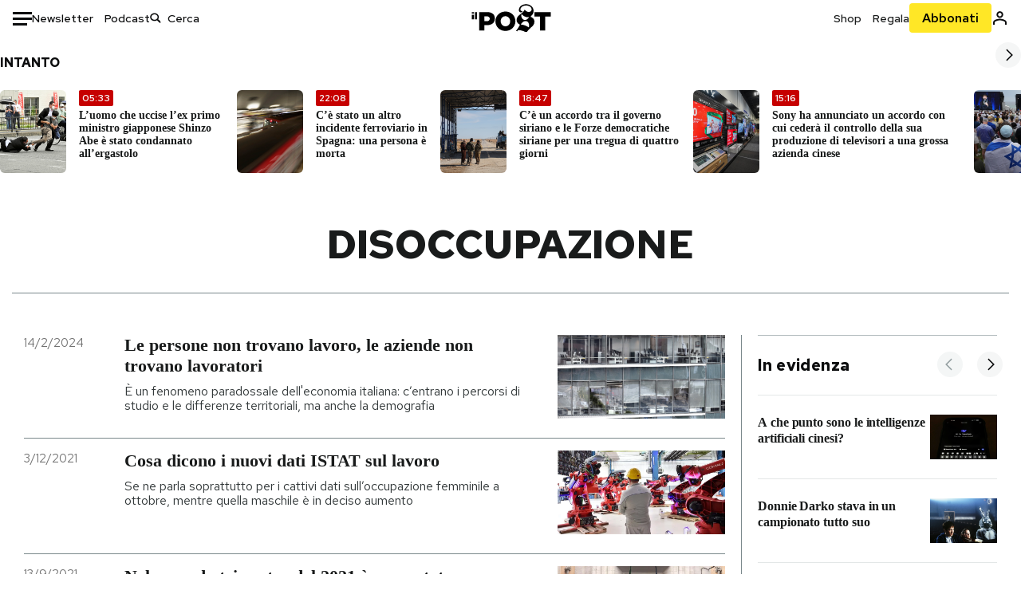

--- FILE ---
content_type: text/html; charset=utf-8
request_url: https://www.ilpost.it/tag/disoccupazione/
body_size: 34182
content:
<!DOCTYPE html><html lang="it"><head><meta charSet="utf-8"/><meta name="viewport" content="width=device-width"/><link rel="canonical" href="https://www.ilpost.it/tag/disoccupazione/"/><link rel="next" href="https://www.ilpost.it/tag/disoccupazione/page/2"/><title>disoccupazione - Il Post</title><meta name="description" content="Gli articoli, le rassegne, i blog, le foto, tutto quello che arriva dal mondo e dalla rete."/><link rel="shortcut icon" href="https://static-prod.cdnilpost.com/wp-content/uploads/favicon/favicon.ico"/><meta charSet="UTF-8"/><meta http-equiv="X-UA-Compatible" content="IE=Edge,chrome=1"/><meta name="viewport" content="width=device-width, initial-scale=1.0"/><meta name="facebook-domain-verification" content="slsnlbcm4qo9c07qj68ovcdlkbgcni"/><meta name="bitly-verification" content="41976f59b172"/><meta property="fb:admins" content="100006642246117"/><meta property="fb:admins" content="100008255266864"/><meta property="fb:admins" content="100001010538238"/><meta name="msapplication-TileImage" content="https://www.ilpost.it/wp-content/uploads/2017/09/cropped-ilpost-site-icon-270x270.png"/><meta name="robots" content="index, follow, max-image-preview:large, max-snippet:-1, max-video-preview:-1"/><meta property="og:locale" content="it_IT"/><meta property="og:type" content="article"/><meta property="og:title" content="disoccupazione - Il Post"/><meta property="og:url" content="https://www.ilpost.it/tag/disoccupazione"/><meta property="og:site_name" content="Il Post"/><meta property="og:image" content="https://www.ilpost.it/wp-content/uploads/2019/10/ilpost-anteprima-colore.png"/><meta property="og:image:width" content="800"/><meta property="og:image:height" content="420"/><meta property="og:image:type" content="image/png"/><meta name="twitter:card" content="summary_large_image"/><meta name="twitter:site" content="@ilpost"/><meta property="article:published_time" content="2024-02-14T11:02:24+01:00"/><meta property="article:modified_time" content="2024-02-14T11:02:24+01:00"/><link rel="shortcut icon" href="https://static-prod.cdnilpost.com/wp-content/uploads/favicon/favicon.ico"/><link rel="preconnect" href="//connect.facebook.net"/><link rel="apple-touch-icon" href="https://static-prod.cdnilpost.com/wp-content/uploads/favicon/apple-touch-icon.png"/><link rel="apple-touch-icon" sizes="57x57" href="https://static-prod.cdnilpost.com/wp-content/uploads/favicon/apple-touch-icon-57x57.png"/><link rel="apple-touch-icon" sizes="72x72" href="https://static-prod.cdnilpost.com/wp-content/uploads/favicon/apple-touch-icon-72x72.png"/><link rel="apple-touch-icon" sizes="76x76" href="https://static-prod.cdnilpost.com/wp-content/uploads/favicon/apple-touch-icon-76x76.png"/><link rel="apple-touch-icon" sizes="114x114" href="https://static-prod.cdnilpost.com/wp-content/uploads/favicon/apple-touch-icon-114x114.png"/><link rel="apple-touch-icon" sizes="120x120" href="https://static-prod.cdnilpost.com/wp-content/uploads/favicon/apple-touch-icon-120x120.png"/><link rel="apple-touch-icon" sizes="144x144" href="https://static-prod.cdnilpost.com/wp-content/uploads/favicon/apple-touch-icon-144x144.png"/><link rel="apple-touch-icon" sizes="152x152" href="https://static-prod.cdnilpost.com/wp-content/uploads/favicon/apple-touch-icon-152x152.png"/><link rel="apple-touch-icon" sizes="180x180" href="https://static-prod.cdnilpost.com/wp-content/uploads/favicon/apple-touch-icon-180x180.png"/><link rel="profile" href="http://gmpg.org/xfn/11"/><link rel="preconnect" href="https://www.google-analytics.com"/><link rel="preconnect" href="https://www.googletagmanager.com"/><link rel="icon" href="https://www.ilpost.it/wp-content/uploads/2017/09/cropped-ilpost-site-icon-32x32.png?x85328" sizes="32x32"/><link rel="icon" sizes="192x192" href="https://www.ilpost.it/wp-content/uploads/2017/09/cropped-ilpost-site-icon-192x192.png?x85328"/><link rel="apple-touch-icon" href="https://www.ilpost.it/wp-content/uploads/2017/09/cropped-ilpost-site-icon-180x180.png?x85328"/><script type="application/ld+json">{"@context":"https://schema.org","@graph":[{"@type":"Organization","@id":"https://www.ilpost.it/#organization","name":"il Post","url":"https://www.ilpost.it","sameAs":["https://www.facebook.com/ilpost/","https://www.instagram.com/il_post/","https://it.linkedin.com/company/il-post","https://www.youtube.com/ilpostvideo","https://twitter.com/ilpost"],"logo":{"@type":"ImageObject","@id":"https://www.ilpost.it/#logo","inLanguage":"it-IT","url":"https://www.ilpost.it/wp-content/uploads/2019/02/26733403_1811817465517366_4401223562549259052_n-1.png","contentUrl":"https://www.ilpost.it/wp-content/uploads/2019/02/26733403_1811817465517366_4401223562549259052_n-1.png","width":960,"height":960,"caption":"il Post"},"image":{"@id":"https://www.ilpost.it/#logo"}},{"@type":"WebSite","@id":"https://www.ilpost.it/#website","url":"https://www.ilpost.it","name":"Il Post","description":"Gli articoli, le rassegne, i blog, le foto, tutto quello che arriva dal mondo e dalla rete.","publisher":{"@id":"https://www.ilpost.it/#organization"},"potentialAction":[{"@type":"SearchAction","target":{"@type":"EntryPoint","urlTemplate":"https://www.ilpost.it/?s={search_term_string}"},"query-input":"required name=search_term_string"}],"inLanguage":"it-IT"},{"@type":"CollectionPage","@id":"https://www.ilpost.it/tag/disoccupazione/#webpage","url":"https://www.ilpost.it/tag/disoccupazione/","name":"disoccupazione - Il Post","isPartOf":{"@id":"https://www.ilpost.it/#website"},"breadcrumb":{"@id":"https://www.ilpost.it/tag/disoccupazione/#breadcrumb"},"inLanguage":"it-IT","potentialAction":[{"@type":"ReadAction","target":["https://www.ilpost.it/tag/disoccupazione/"]}]},{"@type":"BreadcrumbList","@id":"https://www.ilpost.it/tag/disoccupazione/#breadcrumb","itemListElement":[{"@type":"ListItem","position":1,"item":{"@id":"https://www.ilpost.it","name":"Home"}},{"@type":"ListItem","position":2,"item":{"@id":"https://www.ilpost.it/tag/disoccupazione/","name":"disoccupazione"}}]}]}</script><meta name="next-head-count" content="9"/><link rel="dns-prefetch" href="https://static-prod.cdnilpost.com/"/><link rel="preconnect" href="https://static-prod.cdnilpost.com/"/><link rel="preload" href="https://static-prod.cdnilpost.com/fonts/fonts.css" as="style"/><link rel="stylesheet" href="https://static-prod.cdnilpost.com/fonts/fonts.css"/><link rel="dns-prefetch preconnect" href="https://securepubads.g.doubleclick.net"/><link rel="preload" href="https://securepubads.g.doubleclick.net/tag/js/gpt.js" as="script"/><script id="theme-script" data-nscript="beforeInteractive">
    (function() {
      function applyTheme(theme) {
        document.documentElement.classList.remove('dark', 'light');
        if (theme === 'dark') {
          document.documentElement.classList.add('dark');
        } else if (theme === 'light') {
          document.documentElement.classList.add('light');
        }
      }
      const storedTheme = localStorage.getItem('theme');
      if (storedTheme !== null) {
        applyTheme(storedTheme);
      } else {
        const systemPrefersDark = window.matchMedia('(prefers-color-scheme: dark)').matches;
        const appliableTheme = "system" === "system"
          ? (systemPrefersDark ? 'dark' : 'light')
          : "system";
        applyTheme(appliableTheme);
        localStorage.setItem('theme', appliableTheme);
      }
    })();
  </script><link rel="preload" href="https://static-prod.ilpost.it/apps/taxonomy/_next/static/css/f009aef712e55a6a.css" as="style"/><link rel="stylesheet" href="https://static-prod.ilpost.it/apps/taxonomy/_next/static/css/f009aef712e55a6a.css" data-n-g=""/><link rel="preload" href="https://static-prod.ilpost.it/apps/taxonomy/_next/static/css/0162c21d162cc7ea.css" as="style"/><link rel="stylesheet" href="https://static-prod.ilpost.it/apps/taxonomy/_next/static/css/0162c21d162cc7ea.css" data-n-p=""/><link rel="preload" href="https://static-prod.ilpost.it/apps/taxonomy/_next/static/css/9aaf476b744fc5c7.css" as="style"/><link rel="stylesheet" href="https://static-prod.ilpost.it/apps/taxonomy/_next/static/css/9aaf476b744fc5c7.css" data-n-p=""/><noscript data-n-css=""></noscript><script defer="" nomodule="" src="https://static-prod.ilpost.it/apps/taxonomy/_next/static/chunks/polyfills-c67a75d1b6f99dc8.js"></script><script defer="" type="text/javascript" src="https://static-prod.cdnilpost.com/libs/manager-common-bi.js" data-nscript="beforeInteractive"></script><script src="https://static-prod.ilpost.it/apps/taxonomy/_next/static/chunks/webpack-c491b74d9638f1b1.js" defer=""></script><script src="https://static-prod.ilpost.it/apps/taxonomy/_next/static/chunks/framework-19f3649580393c10.js" defer=""></script><script src="https://static-prod.ilpost.it/apps/taxonomy/_next/static/chunks/main-400099f40ed5d97f.js" defer=""></script><script src="https://static-prod.ilpost.it/apps/taxonomy/_next/static/chunks/pages/_app-5f4789b3a422eaac.js" defer=""></script><script src="https://static-prod.ilpost.it/apps/taxonomy/_next/static/chunks/5a1939e3-ae0fe9ac9e14e0ee.js" defer=""></script><script src="https://static-prod.ilpost.it/apps/taxonomy/_next/static/chunks/a29ae703-ac6f591cde5a0b44.js" defer=""></script><script src="https://static-prod.ilpost.it/apps/taxonomy/_next/static/chunks/440-b24090f62235bbf6.js" defer=""></script><script src="https://static-prod.ilpost.it/apps/taxonomy/_next/static/chunks/319-0d2c10debda78169.js" defer=""></script><script src="https://static-prod.ilpost.it/apps/taxonomy/_next/static/chunks/pages/tag/%5B...slug%5D-5235679be015335f.js" defer=""></script><script src="https://static-prod.ilpost.it/apps/taxonomy/_next/static/3XXbDTwPMS9rS8d-nIMFZ/_buildManifest.js" defer=""></script><script src="https://static-prod.ilpost.it/apps/taxonomy/_next/static/3XXbDTwPMS9rS8d-nIMFZ/_ssgManifest.js" defer=""></script></head><body class="taxonomy content tag tag-disoccupazione"><div id="__next"><header class="_site-header_1kqmu_1"><div class="_header-container_1kqmu_20"><div class="row _row-container_1kqmu_37"><div class="col _header-left_1kqmu_50"><div class="_menu-button_1kqmu_75 "><svg xmlns="http://www.w3.org/2000/svg" width="24" height="24" viewBox="0 0 24 24"><path fill="#0c0d0e" d="M24 11v3H0v-3h24Zm-6 7v3H0v-3h18Zm6-14v3H0V4h24Z"></path></svg></div><div class="_header-left-links_1kqmu_59"><a href="/newsletter/" class="_header-left-link_fv8mp_1">Newsletter</a><a href="/podcasts/" class="_header-left-link_fv8mp_1">Podcast</a></div><div class="_header-search_1kqmu_67"><div class="_search-box_1kqmu_67"><form name="" action="/cerca/" class="_search-form_1df8o_1"><button type="submit" class="_search-submit_1df8o_34" aria-label="Cerca"><svg xmlns="http://www.w3.org/2000/svg" width="14" height="13" fill="none" viewBox="0 0 14 13"><path d="m12.9529 11.5688-.3585.32-3.78515-3.37774c-.8367.65778-1.91247 1.06666-3.12768 1.06666C3.09176 9.57772 1 7.71106 1 5.39995c0-2.31112 2.09176-4.17778 4.68157-4.17778 2.5898 0 4.68153 1.86666 4.68153 4.17778 0 1.06666-.45816 2.04444-1.19526 2.79111l3.78506 3.37774Z"></path><path fill="#0c0d0e" d="m12.5944 11.8888-.5178.5802.5178.462.5177-.462-.5177-.5802ZM8.80925 8.51106l.51775-.58018-.48612-.43381-.51221.40268.48058.61131Zm.35859-.32-.55338-.54629-.57451.58197.61015.54449.51774-.58017Zm3.26736 2.79764-.3586.32 1.0355 1.1603.3586-.32-1.0355-1.1603Zm.6769.32L9.327 7.93088 8.29151 9.09123 12.0766 12.469l1.0355-1.1603ZM8.32867 7.89975c-.70356.5531-1.61107.90037-2.6471.90037v1.55518c1.3944 0 2.63842-.47048 3.60827-1.23293l-.96117-1.22262Zm-2.6471.90037c-2.24596 0-3.90397-1.5994-3.90397-3.40017H.2224c0 2.82144 2.52552 4.95535 5.45917 4.95535V8.80012ZM1.7776 5.39995c0-1.80078 1.65801-3.40018 3.90397-3.40018V.444568C2.74792.444568.2224 2.5785.2224 5.39995h1.5552Zm3.90397-3.40018c2.24596 0 3.90397 1.5994 3.90397 3.40018h1.55516c0-2.82145-2.52548-4.955382-5.45913-4.955382V1.99977Zm3.90397 3.40018c0 .8361-.35823 1.62401-.97108 2.24482l1.10676 1.09258c.86138-.87253 1.41948-2.04018 1.41948-3.3374H9.58554ZM8.6501 8.77123l3.7851 3.37777 1.0355-1.1603-3.78511-3.37782L8.6501 8.77123Z"></path></svg></button><input type="text" name="qs" placeholder="Cerca" class="_search-input_1df8o_9" value=""/></form></div></div></div><div class="col _header-center_1kqmu_84"><a href="/" class="_logo_1kqmu_93" aria-label="Il Post"><svg xmlns="http://www.w3.org/2000/svg" width="103" height="35" fill="none" viewBox="0 0 214 76"><path fill="#2a2522" d="M97.4012 59.6176c-1.5931.7261-3.3543 1.0896-5.2845 1.0896-1.9294 0-3.691-.3742-5.2832-1.1253-1.593-.7498-2.9561-1.7532-4.0892-3.0129-1.1348-1.2575-2.0148-2.7084-2.6429-4.3561-.6268-1.6439-.9396-3.3863-.9396-5.2253v-.1459c0-1.839.2999-3.5819.9036-5.2265.6023-1.6447 1.4712-3.0853 2.6047-4.3196 1.1352-1.2347 2.4867-2.2144 4.0548-2.941 1.5677-.7256 3.3174-1.0887 5.2481-1.0887 1.9294 0 3.691.3756 5.284 1.1262 1.5922.7511 2.967 1.7541 4.125 3.0116 1.157 1.2588 2.051 2.7123 2.678 4.3566.627 1.6451.942 3.388.942 5.2273v.1447c0 1.8398-.315 3.5814-.942 5.2253-.627 1.6464-1.496 3.0865-2.605 4.3203-1.111 1.2343-2.4612 2.2145-4.0538 2.9397Zm-16.219 11.7243c3.3199 1.3794 6.9285 2.0698 10.8272 2.0698 3.897 0 7.5056-.6904 10.8256-2.0698 3.321-1.3789 6.209-3.2665 8.662-5.6614 2.454-2.3958 4.367-5.2024 5.739-8.4212 1.371-3.2183 2.058-6.6429 2.058-10.2717v-.1459c0-3.6292-.687-7.0413-2.058-10.2364-1.372-3.1942-3.26-5.9759-5.666-8.3475-2.408-2.3708-5.27-4.2476-8.59-5.6262-3.3199-1.3798-6.9286-2.0689-10.8268-2.0689-3.897 0-7.5061.6891-10.826 2.0689-3.3212 1.3786-6.2078 3.2662-8.6628 5.6615-2.4536 2.3962-4.3667 5.2028-5.7379 8.4224-1.3717 3.2179-2.0569 6.6417-2.0569 10.2721v.1447c0 3.6297.6852 7.0418 2.0569 10.2356 1.3712 3.1937 3.2589 5.978 5.6663 8.3492 2.4052 2.3716 5.269 4.2459 8.5894 5.6248ZM47.2315 45.0853c-1.4262 1.1732-3.3937 1.7596-5.9035 1.7596h-6.6635v-13.284h6.5903c2.5589 0 4.5505.563 5.9767 1.6871 1.4229 1.124 2.1354 2.7649 2.1354 4.9189v.144c0 2.0112-.7125 3.603-2.1354 4.7744Zm-4.8901-23.0942H20.6136v49.9922h14.0509V57.6995h6.9528c3.1375 0 6.0473-.3801 8.7281-1.1423 2.6791-.76 4.9844-1.9035 6.9161-3.4275 1.9309-1.5236 3.4398-3.4043 4.5273-5.6421 1.0857-2.2375 1.6299-4.8329 1.6299-7.7842v-.1437c0-2.7607-.496-5.2362-1.4866-7.427-.9893-2.1896-2.4018-4.036-4.2366-5.535-1.8348-1.5002-4.0563-2.642-6.663-3.4279-2.6067-.7864-5.5041-1.1787-8.6911-1.1787ZM186.161 34.1319h-15.212V21.9911h44.471v12.1408h-15.209v37.8514h-14.05V34.1319ZM6.31675 26.2761H.587891v-4.285H6.31675v4.285Zm0 15.7119H.587891V29.1328H6.31675V41.988Zm2.86443 0H14.91V21.9911H9.18118V41.988Z"></path><path fill="#14b6d1" d="M148.429.565918c5.481 0 10.745 1.928282 14.534 5.353812 3.524 3.1847 5.782 7.65907 5.782 13.09737 0 6.7917-2.933 9.8388-5.426 12.4056-1.14 1.1735-2.201 2.2228-2.719 3.5733 2.816.7018 5.351 2.3119 7.214 4.4867 1.986 2.3192 3.207 5.2772 3.207 8.4561 0 7.7388-3.682 11.1072-8.971 15.8219-3.6 3.209-7.949 7.08-12.275 13.6173-.138.2083-.273.4156-.407.6219-.198-.1544-.392-.2981-.58-.4301-4.251-2.9837-14.867-6.3957-19.859-6.3957-2.371 0-3.612.9484-4.752 2.9197l-.162.2885-3.121-.931c4.081-5.2237 7.861-10.8997 10.769-16.917-2.714-1.4074-5.079-3.1242-6.725-5.3464-1.536-2.0742-2.458-4.5867-2.458-7.7075 0-6.7911 4.354-11.0115 9.371-14.9337l.369-.2865.883-.6793 1.425-1.0868c3.854-2.9448 7.659-5.9653 9.458-10.2652.159-.3802.301-.7653.426-1.1542.247.3306.503.6539.765.9694 2.568 3.0939 5.946 5.7251 9.969 5.7251 2.272 0 4.525-.6243 6.117-1.9913 1.322-1.1354 2.164-2.7906 2.164-5.0017 0-3.261-1.679-5.68339-4.014-7.39643-3.211-2.35624-7.657-3.40072-10.984-3.40072-3.874 0-7.717 1.11069-10.643 3.0501-2.649 1.75569-4.551 4.19485-4.946 7.12065-.231 1.7185.419 3.0888 1.302 4.0578.89.976 2.238 1.2772 3.727 1.2772.412 0 .813-.0231 1.197-.0769-.149.4291-.354.8464-.622 1.2289-1.059 1.5152-2.938 2.242-4.154 2.242-1.911 0-3.209-.731-4.08-1.7318-1.189-1.366-1.565-3.2848-1.533-4.6485.111-4.7497 2.281-8.68312 5.754-11.45955 3.562-2.84756 8.511-4.473032 13.998-4.473032ZM146.886 46.4527c-2.697 0-5.364 1.1485-7.666 2.9063-2.27 1.7331-4.189 4.0637-5.436 6.5263 7.844.2861 15.211 3.5041 21.913 7.775.794-1.3684 1.002-3.0693 1.002-4.6016 0-3.4358-.906-6.8495-2.82-9.2704-1.603-2.027-3.922-3.3356-6.993-3.3356Zm-10.518-18.6415c-.323.2605-.553.6022-.719.9815-.35.7988-.433 1.7584-.433 2.6181 0 3.0199 1.151 6.2814 3.136 8.6771 1.716 2.0704 4.065 3.4969 6.851 3.4969 2.464 0 4.896-1.1718 6.976-2.8735 1.861-1.522 3.445-3.475 4.52-5.45-1.377.5-2.958.7224-4.44.7224-5.943 0-11.899-3.7955-15.891-8.1725Z"></path></svg></a></div><div class="col _header-right_1kqmu_108"><div class="col-xs-5 _header-right-links_1kqmu_116"><a href="https://abbonati.ilpost.it/negozio/" class="_header-right-link_1b8c4_1" id="link_shop_header">Shop</a><a href="https://abbonati.ilpost.it/regala-il-post/" class="_header-right-link_1b8c4_1" id="link_regalo_header">Regala</a></div><div class="col-xs-3 _subscribe-button-container_1kqmu_131"><a href="https://abbonati.ilpost.it" id="button_abbonamento_header" data-ga="click" data-ga-event="button_abbonamento" class="_subscribe-button_19e5e_1" aria-label="Abbonati al Post">Abbonati</a></div><div class="col-xs-1 _user-status_1kqmu_139"><a href="" rel="nofollow" id="icon_login_header" aria-label="Accedi"><svg xmlns="http://www.w3.org/2000/svg" width="21" height="21" viewBox="0 0 24 24"><path fill="#0c0d0e" d="M21.6 17.9997v3.6h-2.28v-3.6c0-.72-3.72-2.52-7.32-2.52-3.59998 0-7.31998 1.8-7.31998 2.52v3.6h-2.28v-3.6c0-3.24 6.36001-4.8 9.59998-4.8 3.24 0 9.6 1.56 9.6 4.8Z"></path><path fill="#0c0d0e" d="M12 4.6799c1.44 0 2.52 1.08 2.52 2.52s-1.08 2.52-2.52 2.52-2.51999-1.08-2.51999-2.52S10.56 4.6799 12 4.6799Zm0-2.28c-2.63999 0-4.79999 2.16-4.79999 4.8 0 2.64 2.16 4.8 4.79999 4.8 2.64 0 4.8-2.16 4.8-4.8 0-2.64-2.16-4.8-4.8-4.8Z"></path></svg></a></div></div></div><nav class="_main-menu_1s4c7_1 "><ul><li class="_sidebar-search_1s4c7_37"><form name="" action="https://ilpost.it/cerca/" class="_search-form_1e0mi_1"><input type="text" name="qs" placeholder="Cerca" class="_search-input_1e0mi_6 _old-version_1e0mi_20" value=""/><button type="submit" class="_search-submit_1e0mi_30" aria-label="Cerca"><svg xmlns="http://www.w3.org/2000/svg" width="20" height="18" fill="none" viewBox="0 0 14 13"><path d="m12.9529 11.5688-.3585.32-3.78515-3.37774c-.8367.65778-1.91247 1.06666-3.12768 1.06666C3.09176 9.57772 1 7.71106 1 5.39995c0-2.31112 2.09176-4.17778 4.68157-4.17778 2.5898 0 4.68153 1.86666 4.68153 4.17778 0 1.06666-.45816 2.04444-1.19526 2.79111l3.78506 3.37774Z"></path><path fill="#0c0d0e" d="m12.5944 11.8888-.5178.5802.5178.462.5177-.462-.5177-.5802ZM8.80925 8.51106l.51775-.58018-.48612-.43381-.51221.40268.48058.61131Zm.35859-.32-.55338-.54629-.57451.58197.61015.54449.51774-.58017Zm3.26736 2.79764-.3586.32 1.0355 1.1603.3586-.32-1.0355-1.1603Zm.6769.32L9.327 7.93088 8.29151 9.09123 12.0766 12.469l1.0355-1.1603ZM8.32867 7.89975c-.70356.5531-1.61107.90037-2.6471.90037v1.55518c1.3944 0 2.63842-.47048 3.60827-1.23293l-.96117-1.22262Zm-2.6471.90037c-2.24596 0-3.90397-1.5994-3.90397-3.40017H.2224c0 2.82144 2.52552 4.95535 5.45917 4.95535V8.80012ZM1.7776 5.39995c0-1.80078 1.65801-3.40018 3.90397-3.40018V.444568C2.74792.444568.2224 2.5785.2224 5.39995h1.5552Zm3.90397-3.40018c2.24596 0 3.90397 1.5994 3.90397 3.40018h1.55516c0-2.82145-2.52548-4.955382-5.45913-4.955382V1.99977Zm3.90397 3.40018c0 .8361-.35823 1.62401-.97108 2.24482l1.10676 1.09258c.86138-.87253 1.41948-2.04018 1.41948-3.3374H9.58554ZM8.6501 8.77123l3.7851 3.37777 1.0355-1.1603-3.78511-3.37782L8.6501 8.77123Z"></path></svg></button></form></li><li class="_menu-section-header_1s4c7_41"><a href="https://www.ilpost.it"><svg xmlns="http://www.w3.org/2000/svg" width="21" height="21" fill="none" viewBox="0 0 24 24"><path fill="#0c0d0e" d="M12 1C5.95 1 1 5.95 1 12s4.95 11 11 11 11-4.95 11-11S18.05 1 12 1Zm-1.1 19.69C6.61 20.14 3.2 16.4 3.2 12c0-.66.11-1.32.22-1.98L8.7 15.3v1.1c0 1.21.99 2.2 2.2 2.2v2.09Zm7.59-2.75c-.33-.88-1.1-1.54-2.09-1.54h-1.1v-3.3c0-.66-.44-1.1-1.1-1.1H7.6V9.8h2.2c.66 0 1.1-.44 1.1-1.1V6.5h2.2c1.21 0 2.2-.99 2.2-2.2v-.44c3.19 1.32 5.5 4.51 5.5 8.14 0 2.31-.88 4.4-2.31 5.94Z"></path></svg>Home</a><ul class="_home-menu_d9ck1_1"><li class="_second-level-menu_d9ck1_10"><a href="https://www.ilpost.it/italia/" class="_menu-item_1gx6z_1 ">Italia</a></li><li class="_second-level-menu_d9ck1_10"><a href="https://www.ilpost.it/mondo/" class="_menu-item_1gx6z_1 ">Mondo</a></li><li class="_second-level-menu_d9ck1_10"><a href="https://www.ilpost.it/politica/" class="_menu-item_1gx6z_1 ">Politica</a></li><li class="_second-level-menu_d9ck1_10"><a href="https://www.ilpost.it/tecnologia/" class="_menu-item_1gx6z_1 ">Tecnologia</a></li><li class="_second-level-menu_d9ck1_10"><a href="https://www.ilpost.it/internet/" class="_menu-item_1gx6z_1 ">Internet</a></li><li class="_second-level-menu_d9ck1_10"><a href="https://www.ilpost.it/scienza/" class="_menu-item_1gx6z_1 ">Scienza</a></li><li class="_second-level-menu_d9ck1_10"><a href="https://www.ilpost.it/cultura/" class="_menu-item_1gx6z_1 ">Cultura</a></li><li class="_second-level-menu_d9ck1_10"><a href="https://www.ilpost.it/economia/" class="_menu-item_1gx6z_1 ">Economia</a></li><li class="_second-level-menu_d9ck1_10"><a href="https://www.ilpost.it/sport/" class="_menu-item_1gx6z_1 ">Sport</a></li><li class="_second-level-menu_d9ck1_10"><a href="https://www.ilpost.it/moda/" class="_menu-item_1gx6z_1 ">Moda</a></li><li class="_second-level-menu_d9ck1_10"><a href="https://www.ilpost.it/libri/" class="_menu-item_1gx6z_1 ">Libri</a></li><li class="_second-level-menu_d9ck1_10"><a href="https://www.ilpost.it/consumismi/" class="_menu-item_1gx6z_1 ">Consumismi</a></li><li class="_second-level-menu_d9ck1_10"><a href="https://www.ilpost.it/storie-idee/" class="_menu-item_1gx6z_1 ">Storie/Idee</a></li><li class="_second-level-menu_d9ck1_10"><a href="https://www.ilpost.it/ok-boomer/" class="_menu-item_1gx6z_1 ">Ok Boomer!</a></li><li class="_second-level-menu_d9ck1_10"><a href="https://www.ilpost.it/media/" class="_menu-item_1gx6z_1 ">Media</a></li><li class="_second-level-menu_d9ck1_10"><a href="https://www.ilpost.it/europa/" class="_menu-item_1gx6z_1 ">Europa</a></li><li class="_second-level-menu_d9ck1_10"><a href="https://www.ilpost.it/altrecose/" class="_menu-item_1gx6z_1 ">Altrecose</a></li></ul><ul id="menu-navi-main" class="menu"></ul></li><li class="_menu-section-header_1s4c7_41"><a href="https://www.ilpost.it/podcasts/"><svg xmlns="http://www.w3.org/2000/svg" width="21" height="21" viewBox="0 0 24 24"><path fill="#0c0d0e" d="M12.5 14.8947c2.0643 0 3.6429-1.5052 3.6429-3.4736V4.47368C16.1429 2.50526 14.5643 1 12.5 1c-2.0643 0-3.64286 1.50526-3.64286 3.47368v6.94742c0 1.9684 1.57856 3.4736 3.64286 3.4736Zm0 2.4316c-3.4 0-6.43571-2.4316-6.43571-5.9052H4c0 3.9368 3.27857 7.1789 7.2857 7.7578V23h2.4286v-3.8211C17.7214 18.6 21 15.3579 21 11.4211h-2.0643c0 3.4736-3.0357 5.9052-6.4357 5.9052Z"></path></svg>Podcast</a></li><li class="_menu-section-header_1s4c7_41"><a href="https://www.ilpost.it/newsletter"><svg xmlns="http://www.w3.org/2000/svg" width="21" height="21" viewBox="0 0 24 24"><path fill="#0c0d0e" d="M20 3.5c1.6569 0 3 1.34315 3 3v11c0 1.6569-1.3431 3-3 3H4c-1.65685 0-3-1.3431-3-3v-11c0-1.65685 1.34315-3 3-3h16Zm0 2H4c-.3423 0-.64444.17199-.8247.43427l8.827 5.39473 8.8496-5.35305C20.6758 5.69036 20.3601 5.5 20 5.5Zm1 2.7239-8.4824 5.1317c-.3196.1934-.7204.1925-1.0391-.0024L3 8.17114V17.5c0 .5523.44772 1 1 1h16c.5523 0 1-.4477 1-1V8.2239Z"></path></svg>Newsletter</a></li><li class="_menu-section-header_1s4c7_41"><a href="https://www.ilpost.it/preferiti/"><svg xmlns="http://www.w3.org/2000/svg" width="21" height="21" viewBox="0 0 24 24"><path fill="#0c0d0e" d="M20 2.9918C20 1.8975 19.096 1 17.9932 1H6.00685C4.90117 1 4 1.88821 4 2.9918v18.9006l.00525.108c.07281.7453.89033 1.2597 1.61797.7872L12 18.647l6.3768 4.1406c.7289.4734 1.6232-.0757 1.6232-.8952V2.9918Zm-2.0057.00858c.0021.00093.0057.00252.0057-.00858V20.159l-5.4554-3.5431L12 16.2622l-.5446.3537L6 20.158V2.99603C6.00012 2.9996 6.00107 3 6.00685 3H17.9932c.0002 0 .0006.00017.0011.00038ZM6 2.99603V2.9918c0 .00063 0 .00121-.00001.00175-.00001.00096-.00001.00178.00001.00248Z"></path></svg>I miei preferiti</a></li><li class="_menu-section-header_1s4c7_41"><a href="https://www.ilpost.it/negozio/"><svg xmlns="http://www.w3.org/2000/svg" width="21" height="21" viewBox="0 0 24 24"><path fill="#0c0d0e" fill-rule="evenodd" d="M16.9671 5.78939C17.0064 3.1706 14.7725 1.03656 12.0136 1c-2.78535.03656-5.01918 2.1706-4.97976 4.80435l-.00003 1.19556H2.5V18.7568c0 1.7911 1.45199 3.2431 3.2431 3.2431h12.5138c1.7911 0 3.2431-1.452 3.2431-3.2431V6.99991h-4.5329V5.78939Zm-2 3.21052v1.63159c0 .5523.4477 1 1 1 .5522 0 1-.4477 1-1V8.99991H19.5v9.75689c0 .6866-.5566 1.2431-1.2431 1.2431H5.7431l-.1271-.0064c-.62684-.0637-1.116-.5931-1.116-1.2367V8.99991h2.53377l-.00004 1.63159c0 .5523.44772 1 1 1 .55229 0 1-.4477 1-1V8.99991h5.93337Zm0-2 .0001-1.22549c.0223-1.49355-1.2952-2.75227-2.9536-2.7746-1.6848.02233-3.00234 1.28105-2.97987 2.78957v1.21052h5.93337Z" clip-rule="evenodd"></path></svg>Shop</a></li><li class="_menu-section-header_1s4c7_41"><a href="https://www.ilpost.it/calendario/"><svg width="20px" height="19px" viewBox="0 0 20 19" version="1.1" xmlns="http://www.w3.org/2000/svg"><g id="Page-1" stroke="none" stroke-width="1" fill="none" fill-rule="evenodd"><g id="Artboard" transform="translate(-72, -789)" fill="#0c0d0e" fill-rule="nonzero"><g id="ICN-Calendar-Outline" transform="translate(73, 790)"><path d="M12.375,-1 C12.9272847,-1 13.375,-0.55228475 13.375,0 L13.375,1 L15.75,1 C17.5086787,1 19,2.24275204 19,3.875 L19,15.125 C19,16.7572691 17.5086885,18 15.75,18 L2.25,18 C0.491283167,18 -1,16.7572774 -1,15.125 L-1,3.875 C-1,2.24274373 0.491293054,1 2.25,1 L4.625,1 L4.625,0 C4.625,-0.55228475 5.07271525,-1 5.625,-1 C6.17728475,-1 6.625,-0.55228475 6.625,0 L6.625,1 L11.375,1 L11.375,0 C11.375,-0.55228475 11.8227153,-1 12.375,-1 Z M17,9 L1,9 L1,15.125 C1,15.5638275 1.52341266,16 2.25,16 L15.75,16 C16.4765633,16 17,15.5638128 17,15.125 L17,9 Z M11.375,3 L6.625,3 L6.625,4 C6.625,4.55228475 6.17728475,5 5.625,5 C5.07271525,5 4.625,4.55228475 4.625,4 L4.625,3 L2.25,3 C1.52342608,3 1,3.43618824 1,3.875 L1,7 L17,7 L17,3.875 C17,3.43620295 16.4765498,3 15.75,3 L13.375,3 L13.375,4 C13.375,4.55228475 12.9272847,5 12.375,5 C11.8227153,5 11.375,4.55228475 11.375,4 L11.375,3 Z"></path></g></g></g></svg>Calendario</a></li><li class="_menu-section-header_1s4c7_41"><a href=""><svg xmlns="http://www.w3.org/2000/svg" width="21" height="21" viewBox="0 0 24 24"><path fill="#0c0d0e" d="M21.6 17.9997v3.6h-2.28v-3.6c0-.72-3.72-2.52-7.32-2.52-3.59998 0-7.31998 1.8-7.31998 2.52v3.6h-2.28v-3.6c0-3.24 6.36001-4.8 9.59998-4.8 3.24 0 9.6 1.56 9.6 4.8Z"></path><path fill="#0c0d0e" d="M12 4.6799c1.44 0 2.52 1.08 2.52 2.52s-1.08 2.52-2.52 2.52-2.51999-1.08-2.51999-2.52S10.56 4.6799 12 4.6799Zm0-2.28c-2.63999 0-4.79999 2.16-4.79999 4.8 0 2.64 2.16 4.8 4.79999 4.8 2.64 0 4.8-2.16 4.8-4.8 0-2.64-2.16-4.8-4.8-4.8Z"></path></svg>Area Personale</a><ul><li><a href="">Entra</a></li></ul></li></ul></nav></div></header><script type="text/javascript">window._ilpost_datalayer =  {"pageType":"archivio","pageTitle":"disoccupazione - Il Post","pageCategory":[],"tags":["disoccupazione"],"adult":"0","brand":"ilpost","channel":"","bs-channel":"","isApp":"0"};</script><script type="text/javascript">var __CONTEXT__ =  {"pageType":"archivio","pageTitle":"disoccupazione - Il Post","pageCategory":[],"tags":["disoccupazione"],"adult":"0","brand":"ilpost","channel":"","bs-channel":"","isApp":"0"};</script><div data-id="interstitial@desktop@ros" data-format="interstitial" data-device="desktop" data-section="ros" data-ilpostadv-hb="true" data-is-app="false" class="adv-hb_ilpost-adv-hb__eFyXJ undefined "><script type="text/ad-init" data-ad--id="interstitial@desktop@ros" data-ad="true" data-ad--source="ilpost.it" data-ad--format="interstitial" data-ad--device="desktop" data-ad--section="ros" data-ad--size-fluid="true" data-ad--render--async-html="true" data--context="true" data--channel="Annunci,Blog,Cibo,Cucina,Diretta,Eventi,Fan,Formazione,Gossip,Info,Lotto e Superenalotto,Oroscopo,Partner,Persone,Speciale,Test,Viaggi,Video" data--visibility="anonymous"></script></div><div data-id="interstitial@mobile@ros" data-format="interstitial" data-device="mobile" data-section="ros" data-ilpostadv-hb="true" data-is-app="false" class="adv-hb_ilpost-adv-hb__eFyXJ undefined "><script type="text/ad-init" data-ad--id="interstitial@mobile@ros" data-ad="true" data-ad--source="ilpost.it" data-ad--format="interstitial" data-ad--device="mobile" data-ad--section="ros" data-ad--size-fluid="true" data-ad--render--async-html="true" data--context="false" data--channel="Annunci,Blog,Cibo,Cucina,Diretta,Eventi,Fan,Formazione,Gossip,Info,Lotto e Superenalotto,Oroscopo,Partner,Persone,Speciale,Test,Viaggi,Video" data--visibility="anonymous"></script></div><div data-id="skin@mobile@ros" data-format="skin" data-device="mobile" data-section="ros" data-ilpostadv-hb="true" data-is-app="false" class="adv-hb_ilpost-adv-hb__eFyXJ adv-hb_ilpost-adv-hb-skin__20Xn_ "><script type="text/ad-init" data-ad--id="skin@mobile@ros" data-ad="true" data-ad--source="ilpost.it" data-ad--format="skin" data-ad--device="mobile" data-ad--section="ros" data-ad--size-fluid="true" data-ad--render--async-html="true" data--context="false" data--channel="Annunci,Blog,Cibo,Cucina,Diretta,Eventi,Fan,Formazione,Gossip,Info,Lotto e Superenalotto,Oroscopo,Partner,Persone,Speciale,Test,Viaggi,Video" data--visibility="anonymous"></script></div><div data-id="skin@desktop@ros" data-format="skin" data-device="desktop" data-section="ros" data-ilpostadv-hb="true" data-is-app="false" class="adv-hb_ilpost-adv-hb__eFyXJ adv-hb_ilpost-adv-hb-skin__20Xn_ "><script type="text/ad-init" data-ad--id="skin@desktop@ros" data-ad="true" data-ad--source="ilpost.it" data-ad--format="skin" data-ad--device="desktop" data-ad--section="ros" data-ad--size-fluid="true" data-ad--render--async-html="true" data--context="false" data--channel="Annunci,Blog,Cibo,Cucina,Diretta,Eventi,Fan,Formazione,Gossip,Info,Lotto e Superenalotto,Oroscopo,Partner,Persone,Speciale,Test,Viaggi,Video" data--visibility="anonymous"></script></div><div id="mapp_header_box" class="adv-mapp_mapp__sXmhC widget widget_mapp_widget"></div><div id="ilpost_gam_header_box" class="adv_gam adv-gam_adv_ilpost__kDvYt"></div><div class="_generic-slider-container_zvser_1 _bits-container_zvser_54 content-size-s" id="generic-slider-bits"><div class="_generic-slider-title_zvser_15 _bits_zvser_32"><a href="/bits/"><h3 class="_slider-title_zvser_115" aria-label="Intanto" style="font-size:16px;font-weight:700">Intanto</h3></a></div><div class="_loading-container_shx50_1"><svg xmlns="http://www.w3.org/2000/svg" width="24" height="24" viewBox="0 0 512 512"><path d="M275.682 147.999c0 10.864-8.837 19.661-19.682 19.661-10.875 0-19.681-8.796-19.681-19.661V51.364c0-10.885 8.806-19.661 19.681-19.661 10.844 0 19.682 8.776 19.682 19.661v96.635zm0 312.616c0 10.865-8.837 19.682-19.682 19.682-10.875 0-19.681-8.817-19.681-19.682v-96.604c0-10.885 8.806-19.681 19.681-19.681 10.844 0 19.682 8.796 19.682 19.682v96.604zM147.978 236.339c10.885 0 19.681 8.755 19.681 19.641 0 10.885-8.796 19.702-19.681 19.702H51.354c-10.864 0-19.661-8.817-19.661-19.702 0-10.885 8.796-19.641 19.661-19.641h96.624zm312.637 0c10.865 0 19.682 8.755 19.682 19.641 0 10.885-8.817 19.702-19.682 19.702h-96.584c-10.885 0-19.722-8.817-19.722-19.702 0-10.885 8.837-19.641 19.722-19.641h96.584zm-267.069-70.636c7.69 7.66 7.68 20.142 0 27.822-7.701 7.701-20.162 7.701-27.853.02l-68.311-68.322c-7.68-7.701-7.68-20.142 0-27.863 7.68-7.68 20.121-7.68 27.822 0l68.342 68.342zm221.051 221.072c7.7 7.68 7.7 20.163.021 27.863-7.7 7.659-20.142 7.659-27.843-.062l-68.311-68.26c-7.68-7.7-7.68-20.204 0-27.863 7.68-7.7 20.163-7.7 27.842 0l68.291 68.322zm-248.903-68.311c7.69-7.7 20.153-7.7 27.853 0 7.68 7.659 7.69 20.163 0 27.863l-68.342 68.322c-7.67 7.659-20.142 7.659-27.822-.062-7.68-7.68-7.68-20.122 0-27.801l68.311-68.322zM386.775 97.362c7.7-7.68 20.142-7.68 27.822 0 7.7 7.68 7.7 20.183.021 27.863l-68.322 68.311c-7.68 7.68-20.163 7.68-27.843-.02-7.68-7.68-7.68-20.162 0-27.822l68.322-68.332z"></path></svg></div></div><main class="container" id="main-content"><div class="_taxonomy-title_uxhuc_1 _centered_uxhuc_21 undefined"><h1 class="">disoccupazione</h1></div><div class="row index_row-wrap__aFB00 index_row-two-cols__Uv03O"><div class="col col-xl-9 index_home-left__ikJqd"><article class="_taxonomy-item_u1zxv_1 _opener_u1zxv_17"><a href="https://www.ilpost.it/2024/02/14/mismatch-mercato-del-lavoro/"><time class="_taxonomy-item__time_u1zxv_41 col-lg-1 col-sm-12">14/02/2024</time><div class="_taxonomy-item__content_u1zxv_57 col-lg-7 col-8"><h2 class="_article-title_vvjfb_7" style="font-size:22px;font-weight:700">Le persone non trovano lavoro, le aziende non trovano lavoratori</h2><p class="_article-paragraph_va32j_1 undefined" style="font-size:16px;line-height:18px;font-weight:400;color:var(--Greyscale-Text-Summary)">È un fenomeno paradossale dell&#x27;economia italiana: c’entrano i percorsi di studio e le differenze territoriali, ma anche la demografia</p></div><figure class="_taxonomy-item__image_u1zxv_73 col-lg-3 col-3"><img src="https://www.ilpost.it/wp-content/uploads/2024/02/05/1707134835-mismatch.jpg" alt="Le persone non trovano lavoro, le aziende non trovano lavoratori" loading="lazy" decoding="async"/></figure></a></article><article class="_taxonomy-item_u1zxv_1 _opener_u1zxv_17"><a href="https://www.ilpost.it/2021/12/03/dati-lavoro-occupazione-ottobre-2021/"><time class="_taxonomy-item__time_u1zxv_41 col-lg-1 col-sm-12">03/12/2021</time><div class="_taxonomy-item__content_u1zxv_57 col-lg-7 col-8"><h2 class="_article-title_vvjfb_7" style="font-size:22px;font-weight:700">Cosa dicono i nuovi dati ISTAT sul lavoro</h2><p class="_article-paragraph_va32j_1 undefined" style="font-size:16px;line-height:18px;font-weight:400;color:var(--Greyscale-Text-Summary)">Se ne parla soprattutto per i cattivi dati sull’occupazione femminile a ottobre, mentre quella maschile è in deciso aumento</p></div><figure class="_taxonomy-item__image_u1zxv_73 col-lg-3 col-3"><img src="https://www.ilpost.it/wp-content/uploads/2021/12/lavoro-istat.jpg.webp" alt="Cosa dicono i nuovi dati ISTAT sul lavoro" loading="lazy" decoding="async"/></figure></a></article><article class="_taxonomy-item_u1zxv_1 _opener_u1zxv_17"><a href="https://www.ilpost.it/2021/09/13/secondo-trimestre-2021-aumentata-occupazione/"><time class="_taxonomy-item__time_u1zxv_41 col-lg-1 col-sm-12">13/09/2021</time><div class="_taxonomy-item__content_u1zxv_57 col-lg-7 col-8"><h2 class="_article-title_vvjfb_7" style="font-size:22px;font-weight:700">Nel secondo trimestre del 2021 è aumentata l’occupazione e diminuita la disoccupazione, dice l’ISTAT</h2><p class="_article-paragraph_va32j_1 undefined" style="font-size:16px;line-height:18px;font-weight:400;color:var(--Greyscale-Text-Summary)"></p></div><figure class="_taxonomy-item__image_u1zxv_73 col-lg-3 col-3"><img src="https://www.ilpost.it/wp-content/uploads/2021/09/istat.jpg.webp" alt="Nel secondo trimestre del 2021 è aumentata l’occupazione e diminuita la disoccupazione, dice l’ISTAT" loading="lazy" decoding="async"/></figure></a></article><article class="_taxonomy-item_u1zxv_1 _opener_u1zxv_17"><a href="https://www.ilpost.it/2020/12/04/cosa-non-ha-funzionato-reddito-cittadinanza/"><time class="_taxonomy-item__time_u1zxv_41 col-lg-1 col-sm-12">04/12/2020</time><div class="_taxonomy-item__content_u1zxv_57 col-lg-7 col-8"><h2 class="_article-title_vvjfb_7" style="font-size:22px;font-weight:700">Cosa non ha funzionato con il reddito di cittadinanza</h2><p class="_article-paragraph_va32j_1 undefined" style="font-size:16px;line-height:18px;font-weight:400;color:var(--Greyscale-Text-Summary)">Non solo non è servito a dare un nuovo lavoro ai beneficiari come si sperava, ma ora anche chi lo ha progettato vuole cambiarlo</p></div><figure class="_taxonomy-item__image_u1zxv_73 col-lg-3 col-3"><img src="https://www.ilpost.it/wp-content/uploads/2020/12/rdc.png" alt="Cosa non ha funzionato con il reddito di cittadinanza" loading="lazy" decoding="async"/></figure></a></article><article class="_taxonomy-item_u1zxv_1 _opener_u1zxv_17"><a href="https://www.ilpost.it/2020/09/28/reddito-di-cittadinanza-scade-prima-tranche-disoccupazione-lavoro-navigator/"><time class="_taxonomy-item__time_u1zxv_41 col-lg-1 col-sm-12">28/09/2020</time><div class="_taxonomy-item__content_u1zxv_57 col-lg-7 col-8"><h2 class="_article-title_vvjfb_7" style="font-size:22px;font-weight:700">I problemi del reddito di cittadinanza</h2><p class="_article-paragraph_va32j_1 undefined" style="font-size:16px;line-height:18px;font-weight:400;color:var(--Greyscale-Text-Summary)">Il 30 settembre scade la prima tranche di chi fece domanda nel 2019: a 18 mesi dall&#x27;erogazione dei primi assegni, ecco gli aspetti critici e le novità in arrivo</p></div><figure class="_taxonomy-item__image_u1zxv_73 col-lg-3 col-3"><img src="https://www.ilpost.it/wp-content/uploads/2020/09/BANZAILIQSOLD1_20200928090515754-scaled-e1601276959121.jpg" alt="I problemi del reddito di cittadinanza" loading="lazy" decoding="async"/></figure></a></article><div data-id="box-1@mobile@undefined" data-format="box-1" data-device="mobile" data-ilpostadv-hb="true" data-is-app="false" class="adv-hb_ilpost-adv-hb__eFyXJ undefined "><script type="text/ad-init" data-ad--id="box-1@mobile@undefined" data-ad="true" data-ad--source="ilpost.it" data-ad--format="box-1" data-ad--device="mobile" data-ad--size-fluid="true" data--context="false" data--channel="Cinema,Citazioni,Cultura,MUsica,Scuola" data--visibility="anonymous"></script></div><article class="_taxonomy-item_u1zxv_1 _opener_u1zxv_17"><a href="https://www.ilpost.it/2020/05/08/tasso-disoccupazione-stati-uniti/"><time class="_taxonomy-item__time_u1zxv_41 col-lg-1 col-sm-12">08/05/2020</time><div class="_taxonomy-item__content_u1zxv_57 col-lg-7 col-8"><h2 class="_article-title_vvjfb_7" style="font-size:22px;font-weight:700">Il tasso di disoccupazione negli Stati Uniti è salito al 14,7 per cento, il più alto dalla Grande depressione iniziata nel 1929</h2><p class="_article-paragraph_va32j_1 undefined" style="font-size:16px;line-height:18px;font-weight:400;color:var(--Greyscale-Text-Summary)"></p></div><figure class="_taxonomy-item__image_u1zxv_73 col-lg-3 col-3"><img src="https://www.ilpost.it/wp-content/uploads/2020/05/disoccupazione-stati-uniti.jpg" alt="Il tasso di disoccupazione negli Stati Uniti è salito al 14,7 per cento, il più alto dalla Grande depressione iniziata nel 1929" loading="lazy" decoding="async"/></figure></a></article><article class="_taxonomy-item_u1zxv_1 _opener_u1zxv_17"><a href="https://www.ilpost.it/2020/04/30/eurostat-calo-pil-coronavirus/"><time class="_taxonomy-item__time_u1zxv_41 col-lg-1 col-sm-12">30/04/2020</time><div class="_taxonomy-item__content_u1zxv_57 col-lg-7 col-8"><h2 class="_article-title_vvjfb_7" style="font-size:22px;font-weight:700">Nel primo trimestre del 2020 l’economia dell’eurozona si è contratta del 3,8 per cento rispetto al trimestre precedente, secondo le stime preliminari di Eurostat</h2><p class="_article-paragraph_va32j_1 undefined" style="font-size:16px;line-height:18px;font-weight:400;color:var(--Greyscale-Text-Summary)"></p></div><figure class="_taxonomy-item__image_u1zxv_73 col-lg-3 col-3"><img src="https://www.ilpost.it/wp-content/uploads/2020/04/Negozi-chiusi-1.jpg" alt="Nel primo trimestre del 2020 l’economia dell’eurozona si è contratta del 3,8 per cento rispetto al trimestre precedente, secondo le stime preliminari di Eurostat" loading="lazy" decoding="async"/></figure></a></article><article class="_taxonomy-item_u1zxv_1 _opener_u1zxv_17"><a href="https://www.ilpost.it/2020/04/16/stati-uniti-richieste-sussidio-disoccupazione/"><time class="_taxonomy-item__time_u1zxv_41 col-lg-1 col-sm-12">16/04/2020</time><div class="_taxonomy-item__content_u1zxv_57 col-lg-7 col-8"><h2 class="_article-title_vvjfb_7" style="font-size:22px;font-weight:700">La scorsa settimana negli Stati Uniti ci sono state altre 5,2 milioni di richieste per il sussidio di disoccupazione: nell’ultimo mese sono state più di 22 milioni</h2><p class="_article-paragraph_va32j_1 undefined" style="font-size:16px;line-height:18px;font-weight:400;color:var(--Greyscale-Text-Summary)"></p></div><figure class="_taxonomy-item__image_u1zxv_73 col-lg-3 col-3"><img src="https://www.ilpost.it/wp-content/uploads/2020/04/trump-1.jpg" alt="La scorsa settimana negli Stati Uniti ci sono state altre 5,2 milioni di richieste per il sussidio di disoccupazione: nell’ultimo mese sono state più di 22 milioni" loading="lazy" decoding="async"/></figure></a></article><article class="_taxonomy-item_u1zxv_1 _opener_u1zxv_17"><a href="https://www.ilpost.it/2020/04/09/stati-uniti-richiesta-sussidio-disoccupazione/"><time class="_taxonomy-item__time_u1zxv_41 col-lg-1 col-sm-12">09/04/2020</time><div class="_taxonomy-item__content_u1zxv_57 col-lg-7 col-8"><h2 class="_article-title_vvjfb_7" style="font-size:22px;font-weight:700">Negli Stati Uniti altre 6,6 milioni di persone hanno fatto richiesta per il sussidio di disoccupazione nell’ultima settimana</h2><p class="_article-paragraph_va32j_1 undefined" style="font-size:16px;line-height:18px;font-weight:400;color:var(--Greyscale-Text-Summary)"></p></div><figure class="_taxonomy-item__image_u1zxv_73 col-lg-3 col-3"><img src="https://www.ilpost.it/wp-content/uploads/2020/04/disoccupazione-usa.jpg" alt="Negli Stati Uniti altre 6,6 milioni di persone hanno fatto richiesta per il sussidio di disoccupazione nell’ultima settimana" loading="lazy" decoding="async"/></figure></a></article><article class="_taxonomy-item_u1zxv_1 _opener_u1zxv_17"><a href="https://www.ilpost.it/2020/04/02/sussidio-disoccupazione-stati-uniti/"><time class="_taxonomy-item__time_u1zxv_41 col-lg-1 col-sm-12">02/04/2020</time><div class="_taxonomy-item__content_u1zxv_57 col-lg-7 col-8"><h2 class="_article-title_vvjfb_7" style="font-size:22px;font-weight:700">La scorsa settimana negli Stati Uniti ci sono stati altri 6,6 milioni di richieste per il sussidio di disoccupazione</h2><p class="_article-paragraph_va32j_1 undefined" style="font-size:16px;line-height:18px;font-weight:400;color:var(--Greyscale-Text-Summary)"></p></div><figure class="_taxonomy-item__image_u1zxv_73 col-lg-3 col-3"><img src="https://www.ilpost.it/wp-content/uploads/2020/04/stati-uniti-disoccupazione.jpg" alt="La scorsa settimana negli Stati Uniti ci sono stati altri 6,6 milioni di richieste per il sussidio di disoccupazione" loading="lazy" decoding="async"/></figure></a></article><article class="_taxonomy-item_u1zxv_1 _opener_u1zxv_17"><a href="https://www.ilpost.it/2019/12/24/reddito-di-cittadinanza-quanti-hanno-trovato-lavoro/"><time class="_taxonomy-item__time_u1zxv_41 col-lg-1 col-sm-12">24/12/2019</time><div class="_taxonomy-item__content_u1zxv_57 col-lg-7 col-8"><h2 class="_article-title_vvjfb_7" style="font-size:22px;font-weight:700">28mila persone che ricevevano il “reddito di cittadinanza” hanno trovato lavoro finora</h2><p class="_article-paragraph_va32j_1 undefined" style="font-size:16px;line-height:18px;font-weight:400;color:var(--Greyscale-Text-Summary)">Sulle 791mila che avevano i requisiti per aderire al &quot;Patto per il lavoro&quot;, dicono i dati ufficiali</p></div><figure class="_taxonomy-item__image_u1zxv_73 col-lg-3 col-3"><img src="https://www.ilpost.it/wp-content/uploads/2019/03/BANZAILIQSOLD1_2019030609022628.jpg" alt="28mila persone che ricevevano il “reddito di cittadinanza” hanno trovato lavoro finora" loading="lazy" decoding="async"/></figure></a></article><article class="_taxonomy-item_u1zxv_1 _opener_u1zxv_17"><a href="https://www.ilpost.it/2019/10/31/istat-disoccupazione-settembre/"><time class="_taxonomy-item__time_u1zxv_41 col-lg-1 col-sm-12">31/10/2019</time><div class="_taxonomy-item__content_u1zxv_57 col-lg-7 col-8"><h2 class="_article-title_vvjfb_7" style="font-size:22px;font-weight:700">A settembre il tasso di disoccupazione in Italia è tornato a salire</h2><p class="_article-paragraph_va32j_1 undefined" style="font-size:16px;line-height:18px;font-weight:400;color:var(--Greyscale-Text-Summary)"></p></div><figure class="_taxonomy-item__image_u1zxv_73 col-lg-3 col-3"><img src="https://www.ilpost.it/wp-content/uploads/2019/10/BANZAILIQSOLD1_20190930103030926.jpg" alt="A settembre il tasso di disoccupazione in Italia è tornato a salire" loading="lazy" decoding="async"/></figure></a></article><article class="_taxonomy-item_u1zxv_1 _opener_u1zxv_17"><a href="https://www.ilpost.it/2019/10/05/reddito-di-cittadinanza-lavoro/"><time class="_taxonomy-item__time_u1zxv_41 col-lg-1 col-sm-12">05/10/2019</time><div class="_taxonomy-item__content_u1zxv_57 col-lg-7 col-8"><h2 class="_article-title_vvjfb_7" style="font-size:22px;font-weight:700">Il reddito di cittadinanza continua a funzionare a metà</h2><p class="_article-paragraph_va32j_1 undefined" style="font-size:16px;line-height:18px;font-weight:400;color:var(--Greyscale-Text-Summary)">Più di 800 mila famiglie stanno ricevendo un assegno medio da 450 euro al mese, ma la parte che dovrebbe aiutare a trovare un lavoro è parecchio in ritardo</p></div><figure class="_taxonomy-item__image_u1zxv_73 col-lg-3 col-3"><img src="https://www.ilpost.it/wp-content/uploads/2019/09/Di-Maio.jpg" alt="Il reddito di cittadinanza continua a funzionare a metà" loading="lazy" decoding="async"/></figure></a></article><article class="_taxonomy-item_u1zxv_1 _opener_u1zxv_17"><a href="https://www.ilpost.it/2019/09/30/istat-disoccupazione-luglio-2019/"><time class="_taxonomy-item__time_u1zxv_41 col-lg-1 col-sm-12">30/09/2019</time><div class="_taxonomy-item__content_u1zxv_57 col-lg-7 col-8"><h2 class="_article-title_vvjfb_7" style="font-size:22px;font-weight:700">Ad agosto il tasso di disoccupazione in Italia è stato del 9,5 per cento, il più basso dal novembre del 2011</h2><p class="_article-paragraph_va32j_1 undefined" style="font-size:16px;line-height:18px;font-weight:400;color:var(--Greyscale-Text-Summary)"></p></div><figure class="_taxonomy-item__image_u1zxv_73 col-lg-3 col-3"><img src="https://www.ilpost.it/wp-content/uploads/2019/09/BANZAILIQSOLD1_20190930103030926.jpg" alt="Ad agosto il tasso di disoccupazione in Italia è stato del 9,5 per cento, il più basso dal novembre del 2011" loading="lazy" decoding="async"/></figure></a></article><article class="_taxonomy-item_u1zxv_1 _opener_u1zxv_17"><a href="https://www.ilpost.it/2019/09/12/disoccupazione-occupazione-secondo-trimeste-istat/"><time class="_taxonomy-item__time_u1zxv_41 col-lg-1 col-sm-12">12/09/2019</time><div class="_taxonomy-item__content_u1zxv_57 col-lg-7 col-8"><h2 class="_article-title_vvjfb_7" style="font-size:22px;font-weight:700">Tra aprile e giugno l’occupazione è cresciuta, la disoccupazione è calata, ma sono diminuite le ore lavorate</h2><p class="_article-paragraph_va32j_1 undefined" style="font-size:16px;line-height:18px;font-weight:400;color:var(--Greyscale-Text-Summary)"></p></div><figure class="_taxonomy-item__image_u1zxv_73 col-lg-3 col-3"><img src="https://www.ilpost.it/wp-content/uploads/2019/09/BANZAILIQSOLD1_20190912120625905.jpg" alt="Tra aprile e giugno l’occupazione è cresciuta, la disoccupazione è calata, ma sono diminuite le ore lavorate" loading="lazy" decoding="async"/></figure></a></article><div data-id="box-2@mobile@undefined" data-format="box-2" data-device="mobile" data-ilpostadv-hb="true" data-is-app="false" class="adv-hb_ilpost-adv-hb__eFyXJ undefined "><script type="text/ad-init" data-ad--id="box-2@mobile@undefined" data-ad="true" data-ad--source="ilpost.it" data-ad--format="box-2" data-ad--device="mobile" data-ad--size-fluid="true" data--context="false" data--channel="Cinema,Citazioni,Cultura,MUsica,Scuola" data--visibility="anonymous"></script></div><article class="_taxonomy-item_u1zxv_1 _opener_u1zxv_17"><a href="https://www.ilpost.it/2019/07/31/istat-disoccupazione-giugno/"><time class="_taxonomy-item__time_u1zxv_41 col-lg-1 col-sm-12">31/07/2019</time><div class="_taxonomy-item__content_u1zxv_57 col-lg-7 col-8"><h2 class="_article-title_vvjfb_7" style="font-size:22px;font-weight:700">A giugno il tasso di disoccupazione in Italia è stato del 9,7 per cento, in calo dello 0,1 per cento rispetto a maggio</h2><p class="_article-paragraph_va32j_1 undefined" style="font-size:16px;line-height:18px;font-weight:400;color:var(--Greyscale-Text-Summary)"></p></div><figure class="_taxonomy-item__image_u1zxv_73 col-lg-3 col-3"><img src="https://www.ilpost.it/wp-content/uploads/2019/07/BANZAILIQSOLD1_20190731105346287.jpg" alt="A giugno il tasso di disoccupazione in Italia è stato del 9,7 per cento, in calo dello 0,1 per cento rispetto a maggio" loading="lazy" decoding="async"/></figure></a></article><article class="_taxonomy-item_u1zxv_1 _opener_u1zxv_17"><a href="https://www.ilpost.it/2019/07/01/disoccupazione-record-2012/"><time class="_taxonomy-item__time_u1zxv_41 col-lg-1 col-sm-12">01/07/2019</time><div class="_taxonomy-item__content_u1zxv_57 col-lg-7 col-8"><h2 class="_article-title_vvjfb_7" style="font-size:22px;font-weight:700">Il tasso di disoccupazione è sceso sotto il 10 per cento per la prima volta dal 2012</h2><p class="_article-paragraph_va32j_1 undefined" style="font-size:16px;line-height:18px;font-weight:400;color:var(--Greyscale-Text-Summary)"></p></div><figure class="_taxonomy-item__image_u1zxv_73 col-lg-3 col-3"><img src="https://www.ilpost.it/wp-content/uploads/2017/07/Disoccupazione.jpg" alt="Il tasso di disoccupazione è sceso sotto il 10 per cento per la prima volta dal 2012" loading="lazy" decoding="async"/></figure></a></article><article class="_taxonomy-item_u1zxv_1 _opener_u1zxv_17"><a href="https://www.ilpost.it/2019/06/04/tasso-disoccupazione-italia-aprile-istat/"><time class="_taxonomy-item__time_u1zxv_41 col-lg-1 col-sm-12">04/06/2019</time><div class="_taxonomy-item__content_u1zxv_57 col-lg-7 col-8"><h2 class="_article-title_vvjfb_7" style="font-size:22px;font-weight:700">Ad aprile il tasso di disoccupazione in Italia è stato del 10,2 per cento: stabile rispetto a marzo e in calo rispetto ad aprile 2018</h2><p class="_article-paragraph_va32j_1 undefined" style="font-size:16px;line-height:18px;font-weight:400;color:var(--Greyscale-Text-Summary)"></p></div><figure class="_taxonomy-item__image_u1zxv_73 col-lg-3 col-3"><img src="https://www.ilpost.it/wp-content/uploads/2019/06/parrucchiere.jpg" alt="Ad aprile il tasso di disoccupazione in Italia è stato del 10,2 per cento: stabile rispetto a marzo e in calo rispetto ad aprile 2018" loading="lazy" decoding="async"/></figure></a></article><article class="_taxonomy-item_u1zxv_1 _opener_u1zxv_17"><a href="https://www.ilpost.it/2019/05/01/lavoro-italia-precari/"><time class="_taxonomy-item__time_u1zxv_41 col-lg-1 col-sm-12">01/05/2019</time><div class="_taxonomy-item__content_u1zxv_57 col-lg-7 col-8"><h2 class="_article-title_vvjfb_7" style="font-size:22px;font-weight:700">Come è messo il lavoro in Italia?</h2><p class="_article-paragraph_va32j_1 undefined" style="font-size:16px;line-height:18px;font-weight:400;color:var(--Greyscale-Text-Summary)">La situazione è un po&#x27; migliorata negli ultimi anni, ma si continua a lavorare meno che nel periodo prima della crisi, mentre gli stipendi sono fermi da oltre 20 anni</p></div><figure class="_taxonomy-item__image_u1zxv_73 col-lg-3 col-3"><img src="https://www.ilpost.it/wp-content/uploads/2019/04/Lavoro-italia-crisi.jpg" alt="Come è messo il lavoro in Italia?" loading="lazy" decoding="async"/></figure></a></article><article class="_taxonomy-item_u1zxv_1 _opener_u1zxv_17"><a href="https://www.ilpost.it/2019/04/30/tasso-disoccupazione-calo-marzo/"><time class="_taxonomy-item__time_u1zxv_41 col-lg-1 col-sm-12">30/04/2019</time><div class="_taxonomy-item__content_u1zxv_57 col-lg-7 col-8"><h2 class="_article-title_vvjfb_7" style="font-size:22px;font-weight:700">A marzo il tasso di disoccupazione in Italia è stato del 10,2 per cento, in calo di 0,8 punti rispetto all’anno scorso</h2><p class="_article-paragraph_va32j_1 undefined" style="font-size:16px;line-height:18px;font-weight:400;color:var(--Greyscale-Text-Summary)"></p></div><figure class="_taxonomy-item__image_u1zxv_73 col-lg-3 col-3"><img src="https://www.ilpost.it/wp-content/uploads/2019/04/BANZAILIQSOLD1_20190430105811376.jpg" alt="A marzo il tasso di disoccupazione in Italia è stato del 10,2 per cento, in calo di 0,8 punti rispetto all’anno scorso" loading="lazy" decoding="async"/></figure></a></article><div class="index_pagination-base__sCpLU"><div class="_pagination-container_1xdgb_1"><div class="_pagination-previous_1xdgb_49 "><span role="button" aria-label="Pagina precedente" aria-disabled="true" tabindex="-1"><svg width="30" height="30" viewBox="0 0 30 30" fill="none" xmlns="http://www.w3.org/2000/svg"><rect x="29.5" y="29.5" width="29" height="29" rx="7.5" transform="rotate(-180 29.5 29.5)" stroke="white"></rect><path d="M13.3171 15L18.7592 21.3492C19.1187 21.7685 19.0701 22.3998 18.6508 22.7592C18.2314 23.1187 17.6002 23.0701 17.2407 22.6508L11.2407 15.6508C10.9198 15.2763 10.9198 14.7237 11.2407 14.3492L17.2407 7.34923C17.6002 6.9299 18.2315 6.88134 18.6508 7.24076C19.0701 7.60018 19.1187 8.23148 18.7592 8.65081L13.3171 15Z" fill="#CCCCCC"></path></svg></span></div><div class="_pagination-pages_1xdgb_30"><span class="_page-current_1xdgb_30">1</span><span class="_page-separator_1xdgb_40">/</span><span>4</span></div><div class="_pagination-next_1xdgb_52 _active_1xdgb_22"><a rel="nofollow" aria-label="Pagina successiva" href="/tag/disoccupazione/page/2/"><svg width="30" height="30" viewBox="0 0 30 30" fill="none" xmlns="http://www.w3.org/2000/svg"><rect x="0.5" y="0.5" width="29" height="29" rx="7.5" stroke="white"></rect><path d="M16.6829 15L11.2408 8.65081C10.8813 8.23148 10.9299 7.60018 11.3492 7.24076C11.7686 6.88134 12.3998 6.9299 12.7593 7.34923L18.7593 14.3492C19.0802 14.7237 19.0802 15.2763 18.7593 15.6508L12.7593 22.6508C12.3998 23.0701 11.7686 23.1187 11.3492 22.7592C10.9299 22.3998 10.8813 21.7685 11.2408 21.3492L16.6829 15Z" fill="#12B6D1"></path></svg></a></div></div></div></div><aside class="col col-xl-3 index_sidebar__20cRt"><div data-id="skin@desktop@ros" data-format="skin" data-device="desktop" data-section="ros" data-ilpostadv-hb="true" data-is-app="false" class="adv-hb_ilpost-adv-hb__eFyXJ adv-hb_ilpost-adv-hb-skin__20Xn_ "><script type="text/ad-init" data-ad--id="skin@desktop@ros" data-ad="true" data-ad--source="ilpost.it" data-ad--format="skin" data-ad--device="desktop" data-ad--section="ros" data-ad--size-fluid="true" data-ad--render--async-html="true" data--context="false" data--channel="Cinema,Citazioni,Cultura,MUsica,Scuola" data--visibility="anonymous"></script></div><div id="ilpost_gam_hp_sidebar" class="adv_gam adv-gam_adv_ilpost__kDvYt"></div><div id="mapp_hp_sidebar" class="adv-mapp_mapp__sXmhC widget widget_mapp_widget"></div><div id="ilpost_gam_taxonomy_300_250" class="adv_gam adv-gam_adv_ilpost__kDvYt"></div><div class="_sidebar-slider-container_zvser_309  content-size-s" id="sidebar-slider-lanci"><div class="_sidebar-slider-title_zvser_319 undefined"><h3 class="_slider-title_zvser_115" aria-label="In evidenza" style="font-size:16px;font-weight:700">In evidenza</h3></div><div class="_loading-container_shx50_1"><svg xmlns="http://www.w3.org/2000/svg" width="24" height="24" viewBox="0 0 512 512"><path d="M275.682 147.999c0 10.864-8.837 19.661-19.682 19.661-10.875 0-19.681-8.796-19.681-19.661V51.364c0-10.885 8.806-19.661 19.681-19.661 10.844 0 19.682 8.776 19.682 19.661v96.635zm0 312.616c0 10.865-8.837 19.682-19.682 19.682-10.875 0-19.681-8.817-19.681-19.682v-96.604c0-10.885 8.806-19.681 19.681-19.681 10.844 0 19.682 8.796 19.682 19.682v96.604zM147.978 236.339c10.885 0 19.681 8.755 19.681 19.641 0 10.885-8.796 19.702-19.681 19.702H51.354c-10.864 0-19.661-8.817-19.661-19.702 0-10.885 8.796-19.641 19.661-19.641h96.624zm312.637 0c10.865 0 19.682 8.755 19.682 19.641 0 10.885-8.817 19.702-19.682 19.702h-96.584c-10.885 0-19.722-8.817-19.722-19.702 0-10.885 8.837-19.641 19.722-19.641h96.584zm-267.069-70.636c7.69 7.66 7.68 20.142 0 27.822-7.701 7.701-20.162 7.701-27.853.02l-68.311-68.322c-7.68-7.701-7.68-20.142 0-27.863 7.68-7.68 20.121-7.68 27.822 0l68.342 68.342zm221.051 221.072c7.7 7.68 7.7 20.163.021 27.863-7.7 7.659-20.142 7.659-27.843-.062l-68.311-68.26c-7.68-7.7-7.68-20.204 0-27.863 7.68-7.7 20.163-7.7 27.842 0l68.291 68.322zm-248.903-68.311c7.69-7.7 20.153-7.7 27.853 0 7.68 7.659 7.69 20.163 0 27.863l-68.342 68.322c-7.67 7.659-20.142 7.659-27.822-.062-7.68-7.68-7.68-20.122 0-27.801l68.311-68.322zM386.775 97.362c7.7-7.68 20.142-7.68 27.822 0 7.7 7.68 7.7 20.183.021 27.863l-68.322 68.311c-7.68 7.68-20.163 7.68-27.843-.02-7.68-7.68-7.68-20.162 0-27.822l68.322-68.332z"></path></svg></div></div><div class="_sidebar-slider-container_zvser_309  content-size-s" id="sidebar-slider-flashes"><div class="_sidebar-slider-title_zvser_319 undefined"><a href="/flashes/"><h3>Fla<svg fill="none" viewBox="0 0 50.126999 77.433983" width="12" height="18.537072132"><defs id="defs10"></defs><path fill="#0c0d0e" d="m 27.535,0 c 5.481,0 10.745,1.928282 14.534,5.353812 3.524,3.1847 5.782,7.65907 5.782,13.09737 0,6.7917 -2.933,9.8388 -5.426,12.4056 -1.14,1.1735 -2.201,2.2228 -2.719,3.5733 2.816,0.7018 5.351,2.3119 7.214,4.4867 1.986,2.3192 3.207,5.2772 3.207,8.4561 0,7.7388 -3.682,11.1072 -8.971,15.8219 -3.6,3.209 -7.949,7.08 -12.275,13.6173 -0.138,0.2083 -0.273,0.4156 -0.407,0.6219 -0.198,-0.1544 -0.392,-0.2981 -0.58,-0.4301 -4.251,-2.9837 -14.867,-6.3957 -19.859,-6.3957 -2.371,0 -3.612,0.9484 -4.752,2.9197 l -0.162,0.2885 -3.121,-0.931 c 4.081,-5.2237 7.861,-10.8997 10.769,-16.917 -2.714,-1.4074 -5.079,-3.1242 -6.725,-5.3464 -1.536,-2.0742 -2.458,-4.5867 -2.458,-7.7075 0,-6.7911 4.354,-11.0115 9.371,-14.9337 l 0.369,-0.2865 0.883,-0.6793 1.425,-1.0868 c 3.854,-2.9448 7.659,-5.9653 9.458,-10.2652 0.159,-0.3802 0.301,-0.7653 0.426,-1.1542 0.247,0.3306 0.503,0.6539 0.765,0.9694 2.568,3.0939 5.946,5.7251 9.969,5.7251 2.272,0 4.525,-0.6243 6.117,-1.9913 1.322,-1.1354 2.164,-2.7906 2.164,-5.0017 0,-3.261 -1.679,-5.68339 -4.014,-7.39643 -3.211,-2.35624 -7.657,-3.40072 -10.984,-3.40072 -3.874,0 -7.717,1.11069 -10.643,3.0501 -2.649,1.75569 -4.551,4.19485 -4.946,7.12065 -0.231,1.7185 0.419,3.0888 1.302,4.0578 0.89,0.976 2.238,1.2772 3.727,1.2772 0.412,0 0.813,-0.0231 1.197,-0.0769 -0.149,0.4291 -0.354,0.8464 -0.622,1.2289 -1.059,1.5152 -2.938,2.242 -4.154,2.242 -1.911,0 -3.209,-0.731 -4.08,-1.7318 -1.189,-1.366 -1.565,-3.2848 -1.533,-4.6485 0.111,-4.7497 2.281,-8.68312 5.754,-11.45955 C 17.099,1.625472 22.048,0 27.535,0 Z m -1.543,45.886782 c -2.697,0 -5.364,1.1485 -7.666,2.9063 -2.27,1.7331 -4.189,4.0637 -5.436,6.5263 7.844,0.2861 15.211,3.5041 21.913,7.775 0.794,-1.3684 1.002,-3.0693 1.002,-4.6016 0,-3.4358 -0.906,-6.8495 -2.82,-9.2704 -1.603,-2.027 -3.922,-3.3356 -6.993,-3.3356 z m -10.518,-18.6415 c -0.323,0.2605 -0.553,0.6022 -0.719,0.9815 -0.35,0.7988 -0.433,1.7584 -0.433,2.6181 0,3.0199 1.151,6.2814 3.136,8.6771 1.716,2.0704 4.065,3.4969 6.851,3.4969 2.464,0 4.896,-1.1718 6.976,-2.8735 1.861,-1.522 3.445,-3.475 4.52,-5.45 -1.377,0.5 -2.958,0.7224 -4.44,0.7224 -5.943,0 -11.899,-3.7955 -15.891,-8.1725 z"></path></svg>hes</h3></a></div><div class="_loading-container_shx50_1"><svg xmlns="http://www.w3.org/2000/svg" width="24" height="24" viewBox="0 0 512 512"><path d="M275.682 147.999c0 10.864-8.837 19.661-19.682 19.661-10.875 0-19.681-8.796-19.681-19.661V51.364c0-10.885 8.806-19.661 19.681-19.661 10.844 0 19.682 8.776 19.682 19.661v96.635zm0 312.616c0 10.865-8.837 19.682-19.682 19.682-10.875 0-19.681-8.817-19.681-19.682v-96.604c0-10.885 8.806-19.681 19.681-19.681 10.844 0 19.682 8.796 19.682 19.682v96.604zM147.978 236.339c10.885 0 19.681 8.755 19.681 19.641 0 10.885-8.796 19.702-19.681 19.702H51.354c-10.864 0-19.661-8.817-19.661-19.702 0-10.885 8.796-19.641 19.661-19.641h96.624zm312.637 0c10.865 0 19.682 8.755 19.682 19.641 0 10.885-8.817 19.702-19.682 19.702h-96.584c-10.885 0-19.722-8.817-19.722-19.702 0-10.885 8.837-19.641 19.722-19.641h96.584zm-267.069-70.636c7.69 7.66 7.68 20.142 0 27.822-7.701 7.701-20.162 7.701-27.853.02l-68.311-68.322c-7.68-7.701-7.68-20.142 0-27.863 7.68-7.68 20.121-7.68 27.822 0l68.342 68.342zm221.051 221.072c7.7 7.68 7.7 20.163.021 27.863-7.7 7.659-20.142 7.659-27.843-.062l-68.311-68.26c-7.68-7.7-7.68-20.204 0-27.863 7.68-7.7 20.163-7.7 27.842 0l68.291 68.322zm-248.903-68.311c7.69-7.7 20.153-7.7 27.853 0 7.68 7.659 7.69 20.163 0 27.863l-68.342 68.322c-7.67 7.659-20.142 7.659-27.822-.062-7.68-7.68-7.68-20.122 0-27.801l68.311-68.322zM386.775 97.362c7.7-7.68 20.142-7.68 27.822 0 7.7 7.68 7.7 20.183.021 27.863l-68.322 68.311c-7.68 7.68-20.163 7.68-27.843-.02-7.68-7.68-7.68-20.162 0-27.822l68.322-68.332z"></path></svg></div></div><div class="_podcasts-container_1f8fb_1"><div class="_podcasts-title_1f8fb_10"><a href="/podcasts/" class="_sidebar-podcast-title_1f8fb_21"><h3 class="_section-title-16_uyojx_1">Podcast</h3></a></div><div class="_podcasts-items_1f8fb_31"><a href="https://www.ilpost.it/episodes/gli-artisti-del-rimorchio-sono-ancora-qui-con-viola-stefanello/" class="_podcast-link_16pok_1"><article class="_single-podcast_16pok_5"><div class="_podcast-container_16pok_14"><div class="_podcast-container__date_16pok_24"><time class="_podcast-date_16pok_34">21 gennaio 26</time></div><h4 class="_podcast-title_16pok_40">Gli artisti del rimorchio sono ancora qui, con Viola Stefanello</h4><figure class="_podcast-image_16pok_50"><img src="https://www.ilpost.it/wp-content/uploads/2021/04/app-tb.jpg" alt="" loading="lazy"/></figure></div></article></a><a href="https://www.ilpost.it/episodes/ep-216-la-battaglia-del-mare/" class="_podcast-link_6sdue_1"><article class="_single-podcast_6sdue_4"><div class="_podcast-container_6sdue_13"><div class="_podcast-container__date_6sdue_24"><time class="_podcast-date_6sdue_33">20 gennaio 26</time></div><h4 class="_podcast-title_6sdue_39">Ep 216 – La battaglia del mare</h4><figure class="_podcast-image_6sdue_49"><img src="https://www.ilpost.it/wp-content/uploads/2024/12/13/1734104728-Orazio_copertina_500x500.jpg" alt="Ep 216 – La battaglia del mare" loading="lazy"/></figure></div></article></a><a href="https://www.ilpost.it/episodes/la-groenlandia-e-la-citta-delle-donne/" class="_podcast-link_6sdue_1"><article class="_single-podcast_6sdue_4"><div class="_podcast-container_6sdue_13"><div class="_podcast-container__date_6sdue_24"><time class="_podcast-date_6sdue_33">20 gennaio 26</time></div><h4 class="_podcast-title_6sdue_39">La Groenlandia e la città delle donne</h4><figure class="_podcast-image_6sdue_49"><img src="https://static-prod.cdnilpost.com/wp-content/uploads/2025/05/09/1746801651-Un_Vocale_Lungo_500x500_cover.jpg" alt="La Groenlandia e la città delle donne" loading="lazy"/></figure></div></article></a><a href="https://www.ilpost.it/episodes/ep-1127-gli-ovuli-congelati-nel-welfare-e-le-altre-storie-di-oggi/" class="_podcast-link_6sdue_1"><article class="_single-podcast_6sdue_4"><div class="_podcast-container_6sdue_13"><div class="_podcast-container__date_6sdue_24"><time class="_podcast-date_6sdue_33">20 gennaio 26</time></div><h4 class="_podcast-title_6sdue_39">Ep. 1127 – Gli ovuli congelati nel welfare e le altre storie di oggi</h4><figure class="_podcast-image_6sdue_49"><img src="https://www.ilpost.it/wp-content/uploads/2021/05/evening-1.png" alt="Ep. 1127 – Gli ovuli congelati nel welfare e le altre storie di oggi" loading="lazy"/></figure></div></article></a><a href="https://www.ilpost.it/episodes/disclosure-da-dove-vengo/" class="_podcast-link_6sdue_1"><article class="_single-podcast_6sdue_4"><div class="_podcast-container_6sdue_13"><div class="_podcast-container__date_6sdue_24"><time class="_podcast-date_6sdue_33">19 gennaio 26</time></div><h4 class="_podcast-title_6sdue_39">Ep. 4 – Disclosure: da dove vengo?</h4><figure class="_podcast-image_6sdue_49"><img src="https://static-prod.cdnilpost.com/wp-content/uploads/2026/01/09/1767966621-Cover_1000x1000BancaEtica.jpg" alt="Ep. 4 – Disclosure: da dove vengo?" loading="lazy"/></figure></div></article></a><a href="https://www.ilpost.it/episodes/ep-406-la-groenlandia-e-altri-ghiacci-che-si-sciolgono/" class="_podcast-link_6sdue_1"><article class="_single-podcast_6sdue_4"><div class="_podcast-container_6sdue_13"><div class="_podcast-container__date_6sdue_24"><time class="_podcast-date_6sdue_33">19 gennaio 26</time></div><h4 class="_podcast-title_6sdue_39">Ep. 406 – La Groenlandia e altri ghiacci che si sciolgono</h4><figure class="_podcast-image_6sdue_49"><img src="https://www.ilpost.it/wp-content/uploads/2023/05/19/1684536738-copertina500x500.jpg" alt="Ep. 406 – La Groenlandia e altri ghiacci che si sciolgono" loading="lazy"/></figure></div></article></a><a href="https://www.ilpost.it/episodes/ep-138-due-considerazioni-sul-mancinismo/" class="_podcast-link_6sdue_1"><article class="_single-podcast_6sdue_4"><div class="_podcast-container_6sdue_13"><div class="_podcast-container__date_6sdue_24"><time class="_podcast-date_6sdue_33">18 gennaio 26</time></div><h4 class="_podcast-title_6sdue_39">Ep. 138 – Due considerazioni sul mancinismo</h4><figure class="_podcast-image_6sdue_49"><img src="https://www.ilpost.it/wp-content/uploads/2023/03/24/1679665127-copertina500x500.jpg" alt="Ep. 138 – Due considerazioni sul mancinismo" loading="lazy"/></figure></div></article></a><a href="https://www.ilpost.it/episodes/perche-rispetto-al-novecento-siamo-meno-creativi/" class="_podcast-link_6sdue_1"><article class="_single-podcast_6sdue_4"><div class="_podcast-container_6sdue_13"><div class="_podcast-container__date_6sdue_24"><time class="_podcast-date_6sdue_33">18 gennaio 26</time></div><h4 class="_podcast-title_6sdue_39">Perché rispetto al Novecento siamo meno creativi?</h4><figure class="_podcast-image_6sdue_49"><img src="https://www.ilpost.it/wp-content/uploads/2024/05/31/1717170231-copertina500x500.jpg" alt="Perché rispetto al Novecento siamo meno creativi?" loading="lazy"/></figure></div></article></a><a href="https://www.ilpost.it/episodes/morning-weekend-distopie-groenlandesi-e-altre-storie/" class="_podcast-link_6sdue_1"><article class="_single-podcast_6sdue_4"><div class="_podcast-container_6sdue_13"><div class="_podcast-container__date_6sdue_24"><time class="_podcast-date_6sdue_33">17 gennaio 26</time></div><h4 class="_podcast-title_6sdue_39">Morning Weekend – Distopie groenlandesi e altre storie</h4><figure class="_podcast-image_6sdue_49"><img src="https://static-prod.cdnilpost.com/wp-content/uploads/2023/07/14/1689376026-1686345845-MW-500x500-1.jpeg" alt="Morning Weekend – Distopie groenlandesi e altre storie" loading="lazy"/></figure></div></article></a><a href="https://www.ilpost.it/episodes/leonardo-dna-vinci/" class="_podcast-link_6sdue_1"><article class="_single-podcast_6sdue_4"><div class="_podcast-container_6sdue_13"><div class="_podcast-container__date_6sdue_24"><time class="_podcast-date_6sdue_33">16 gennaio 26</time></div><h4 class="_podcast-title_6sdue_39">Leonardo DNA Vinci</h4><figure class="_podcast-image_6sdue_49"><img src="https://www.ilpost.it/wp-content/uploads/2022/04/CVUS-logo.png" alt="Leonardo DNA Vinci" loading="lazy"/></figure></div></article></a><a href="https://www.ilpost.it/episodes/la-grazia-di-sorrentino-gli-infetti-di-28-anni-dopo-e-chi-sono-gli-adulti-disney/" class="_podcast-link_6sdue_1"><article class="_single-podcast_6sdue_4"><div class="_podcast-container_6sdue_13"><div class="_podcast-container__date_6sdue_24"><time class="_podcast-date_6sdue_33">15 gennaio 26</time></div><h4 class="_podcast-title_6sdue_39">La grazia di Sorrentino, gli infetti di 28 anni dopo e chi sono gli “adulti Disney”</h4><figure class="_podcast-image_6sdue_49"><img src="https://static-prod.cdnilpost.com/wp-content/uploads/2025/11/17/1763396232-Cover-500x500-DCEB.jpg" alt="La grazia di Sorrentino, gli infetti di 28 anni dopo e chi sono gli “adulti Disney”" loading="lazy"/></figure></div></article></a></div></div><div data-id="box-2@desktop@ros" data-format="box-2" data-device="desktop" data-section="ros" data-ilpostadv-hb="true" data-is-app="false" class="adv-hb_ilpost-adv-hb__eFyXJ undefined "><script type="text/ad-init" data-ad--id="box-2@desktop@ros" data-ad="true" data-ad--source="ilpost.it" data-ad--format="box-2" data-ad--device="desktop" data-ad--section="ros" data-ad--size-fluid="true" data--context="false" data--channel="Cinema,Citazioni,Cultura,MUsica,Scuola" data--visibility="anonymous"></script></div></aside></div><div id="mapp_sticky_footer" class="adv-mapp_mapp__sXmhC widget widget_mapp_widget"></div><div id="ilpost_gam_sticky_footer" class="adv_gam adv-gam_adv_ilpost__kDvYt"></div></main><div id="ilpost_gam_pixel" class="adv_gam adv-gam_adv_ilpost__kDvYt"></div><footer class="footer-minimal _footer_k8706_1"><div class="_container_k8706_19"><div class="_footer-row_k8706_26"><div class="_col-logo_k8706_50"><a href="/" aria-label="Il Post"><svg xmlns="http://www.w3.org/2000/svg" width="102" height="36" fill="none" viewBox="0 0 214 76"><path fill="#2A2522" d="M97.4012 59.6176c-1.5931.7261-3.3543 1.0896-5.2845 1.0896-1.9294 0-3.691-.3742-5.2832-1.1253-1.593-.7498-2.9561-1.7532-4.0892-3.0129-1.1348-1.2575-2.0148-2.7084-2.6429-4.3561-.6268-1.6439-.9396-3.3863-.9396-5.2253v-.1459c0-1.839.2999-3.5819.9036-5.2265.6023-1.6447 1.4712-3.0853 2.6047-4.3196 1.1352-1.2347 2.4867-2.2144 4.0548-2.941 1.5677-.7256 3.3174-1.0887 5.2481-1.0887 1.9294 0 3.691.3756 5.284 1.1262 1.5922.7511 2.967 1.7541 4.125 3.0116 1.157 1.2588 2.051 2.7123 2.678 4.3566.627 1.6451.942 3.388.942 5.2273v.1447c0 1.8398-.315 3.5814-.942 5.2253-.627 1.6464-1.496 3.0865-2.605 4.3203-1.111 1.2343-2.4612 2.2145-4.0538 2.9397Zm-16.219 11.7243c3.3199 1.3794 6.9285 2.0698 10.8272 2.0698 3.897 0 7.5056-.6904 10.8256-2.0698 3.321-1.3789 6.209-3.2665 8.662-5.6614 2.454-2.3958 4.367-5.2024 5.739-8.4212 1.371-3.2183 2.058-6.6429 2.058-10.2717v-.1459c0-3.6292-.687-7.0413-2.058-10.2364-1.372-3.1942-3.26-5.9759-5.666-8.3475-2.408-2.3708-5.27-4.2476-8.59-5.6262-3.3199-1.3798-6.9286-2.0689-10.8268-2.0689-3.897 0-7.5061.6891-10.826 2.0689-3.3212 1.3786-6.2078 3.2662-8.6628 5.6615-2.4536 2.3962-4.3667 5.2028-5.7379 8.4224-1.3717 3.2179-2.0569 6.6417-2.0569 10.2721v.1447c0 3.6297.6852 7.0418 2.0569 10.2356 1.3712 3.1937 3.2589 5.978 5.6663 8.3492 2.4052 2.3716 5.269 4.2459 8.5894 5.6248ZM47.2315 45.0853c-1.4262 1.1732-3.3937 1.7596-5.9035 1.7596h-6.6635v-13.284h6.5903c2.5589 0 4.5505.563 5.9767 1.6871 1.4229 1.124 2.1354 2.7649 2.1354 4.9189v.144c0 2.0112-.7125 3.603-2.1354 4.7744Zm-4.8901-23.0942H20.6136v49.9922h14.0509V57.6995h6.9528c3.1375 0 6.0473-.3801 8.7281-1.1423 2.6791-.76 4.9844-1.9035 6.9161-3.4275 1.9309-1.5236 3.4398-3.4043 4.5273-5.6421 1.0857-2.2375 1.6299-4.8329 1.6299-7.7842v-.1437c0-2.7607-.496-5.2362-1.4866-7.427-.9893-2.1896-2.4018-4.036-4.2366-5.535-1.8348-1.5002-4.0563-2.642-6.663-3.4279-2.6067-.7864-5.5041-1.1787-8.6911-1.1787ZM186.161 34.1319h-15.212V21.9911h44.471v12.1408h-15.209v37.8514h-14.05V34.1319ZM6.31675 26.2761H.587891v-4.285H6.31675v4.285Zm0 15.7119H.587891V29.1328H6.31675V41.988Zm2.86443 0H14.91V21.9911H9.18118V41.988Z"></path><path fill="#14B6D1" d="M148.429.565918c5.481 0 10.745 1.928282 14.534 5.353812 3.524 3.1847 5.782 7.65907 5.782 13.09737 0 6.7917-2.933 9.8388-5.426 12.4056-1.14 1.1735-2.201 2.2228-2.719 3.5733 2.816.7018 5.351 2.3119 7.214 4.4867 1.986 2.3192 3.207 5.2772 3.207 8.4561 0 7.7388-3.682 11.1072-8.971 15.8219-3.6 3.209-7.949 7.08-12.275 13.6173-.138.2083-.273.4156-.407.6219-.198-.1544-.392-.2981-.58-.4301-4.251-2.9837-14.867-6.3957-19.859-6.3957-2.371 0-3.612.9484-4.752 2.9197l-.162.2885-3.121-.931c4.081-5.2237 7.861-10.8997 10.769-16.917-2.714-1.4074-5.079-3.1242-6.725-5.3464-1.536-2.0742-2.458-4.5867-2.458-7.7075 0-6.7911 4.354-11.0115 9.371-14.9337l.369-.2865.883-.6793 1.425-1.0868c3.854-2.9448 7.659-5.9653 9.458-10.2652.159-.3802.301-.7653.426-1.1542.247.3306.503.6539.765.9694 2.568 3.0939 5.946 5.7251 9.969 5.7251 2.272 0 4.525-.6243 6.117-1.9913 1.322-1.1354 2.164-2.7906 2.164-5.0017 0-3.261-1.679-5.68339-4.014-7.39643-3.211-2.35624-7.657-3.40072-10.984-3.40072-3.874 0-7.717 1.11069-10.643 3.0501-2.649 1.75569-4.551 4.19485-4.946 7.12065-.231 1.7185.419 3.0888 1.302 4.0578.89.976 2.238 1.2772 3.727 1.2772.412 0 .813-.0231 1.197-.0769-.149.4291-.354.8464-.622 1.2289-1.059 1.5152-2.938 2.242-4.154 2.242-1.911 0-3.209-.731-4.08-1.7318-1.189-1.366-1.565-3.2848-1.533-4.6485.111-4.7497 2.281-8.68312 5.754-11.45955 3.562-2.84756 8.511-4.473032 13.998-4.473032ZM146.886 46.4527c-2.697 0-5.364 1.1485-7.666 2.9063-2.27 1.7331-4.189 4.0637-5.436 6.5263 7.844.2861 15.211 3.5041 21.913 7.775.794-1.3684 1.002-3.0693 1.002-4.6016 0-3.4358-.906-6.8495-2.82-9.2704-1.603-2.027-3.922-3.3356-6.993-3.3356Zm-10.518-18.6415c-.323.2605-.553.6022-.719.9815-.35.7988-.433 1.7584-.433 2.6181 0 3.0199 1.151 6.2814 3.136 8.6771 1.716 2.0704 4.065 3.4969 6.851 3.4969 2.464 0 4.896-1.1718 6.976-2.8735 1.861-1.522 3.445-3.475 4.52-5.45-1.377.5-2.958.7224-4.44.7224-5.943 0-11.899-3.7955-15.891-8.1725Z"></path></svg></a></div><div class="_col-menu_k8706_72"><ul><li><a href="/chi-siamo/">Chi siamo</a></li><li><a href="https://www.citynews.it/advertising/ilpost/" rel="nofollow noreferrer" target="_blank">Pubblicità</a></li><li><a href="/privacy/">Privacy</a></li><li><a href="#" class="iubenda-banner-link">Gestisci le preferenze</a></li><li><a href="/condizioni-generali/">Condizioni d&#x27;uso</a></li><li><a href="/dichiarazione-di-accessibilita/">Dichiarazione di accessibilità</a></li></ul></div><p class="_col-text_k8706_127">Il Post è una testata registrata presso il Tribunale di Milano, 419 del 28 settembre 2009 - ISSN 2610-9980</p><div class="_col-meta_k8706_147"><a href="https://abbonati.ilpost.it" id="button_abbonamento_header" data-ga="click" data-ga-event="button_abbonamento" class="_subscribe-button_19e5e_1" aria-label="Abbonati al Post">Abbonati</a></div></div></div></footer></div><script id="__NEXT_DATA__" type="application/json">{"props":{"pageProps":{"data":{"head":{"exec_time":0.08,"debug_extra":{"es_msearch_time":0.05,"es_took_taxonomy_info":1,"es_took_main":8,"es_took_lanci":4,"es_took_podcast":4,"es_took_altrecose_preorder":0}},"data":{"taxonomy_info":{"head":{"total":1,"status":200,"took":1,"current":7,"params":{"type":"tag","val":"disoccupazione","pg":1,"hits":20}},"meta":{"label":"Taxonomy","show_label":false,"link":false},"data":{"id":3389,"name":"disoccupazione","slug":"disoccupazione","taxonomy":"post_tag","meta":{"is_taxonomy_special":false}}},"main":{"head":{"total":66,"status":200,"took":8,"current":20,"params":{"type":"tag","val":"disoccupazione","pg":1,"hits":20}},"meta":{"label":"Taxonomies","show_label":false,"link":false},"tags":[],"data":[{"id":2995984,"status":"publish","mtype":"post","msubtype":"post","title":"Le persone non trovano lavoro, le aziende non trovano lavoratori","titolo2":"È un fenomeno paradossale dell'economia italiana: c’entrano i percorsi di studio e le differenze territoriali, ma anche la demografia","type":"post","link":"https://www.ilpost.it/2024/02/14/mismatch-mercato-del-lavoro/","featured_image":{"summary":"(Justin Sullivan/Getty Images)","alt":"","title":"","sizes":{"imgbig":"https://www.ilpost.it/wp-content/uploads/2024/02/05/800x399/1707134835-mismatch.jpg","thumbnail":"https://www.ilpost.it/wp-content/uploads/2024/02/05/130x91/1707134835-mismatch.jpg","2048x2048":"https://www.ilpost.it/wp-content/uploads/2024/02/05/1707134835-mismatch.jpg","large":"https://www.ilpost.it/wp-content/uploads/2024/02/05/680x339/1707134835-mismatch.jpg","1536x1536":"https://www.ilpost.it/wp-content/uploads/2024/02/05/1707134835-mismatch.jpg","medium":"https://www.ilpost.it/wp-content/uploads/2024/02/05/400x199/1707134835-mismatch.jpg","medium_large":"https://www.ilpost.it/wp-content/uploads/2024/02/05/768x383/1707134835-mismatch.jpg"}},"image":"https://www.ilpost.it/wp-content/uploads/2024/02/05/1707134835-mismatch.jpg","summary":"È un fenomeno paradossale dell'economia italiana: c’entrano i percorsi di studio e le differenze territoriali, ma anche la demografia","excerpt":"È un fenomeno paradossale dell'economia italiana: c’entrano i percorsi di studio e le differenze territoriali, ma anche la demografia","public_author":{"name":"Mariasole Lisciandro","image":"","link":"","bio":""},"timestamp":"2024-02-14T11:02:24+01:00","access_level":"all","audio_minutes":0,"derived_info":{"category":["economia","italia"],"category_info":[{"id":"323","name":"Economia","slug":"economia"},{"id":"3","name":"Italia","slug":"italia"}],"post_tag_info":[{"id":"3389","name":"disoccupazione","slug":"disoccupazione"},{"id":"909","name":"lavoro","slug":"lavoro"},{"id":"235962","name":"mismatch","slug":"mismatch"}],"post_tag":["disoccupazione","lavoro","mismatch"]}},{"id":2515000,"status":"publish","mtype":"post","msubtype":"post","title":"Cosa dicono i nuovi dati ISTAT sul lavoro","titolo2":"Se ne parla soprattutto per i cattivi dati sull’occupazione femminile a ottobre, mentre quella maschile è in deciso aumento","type":"post","link":"https://www.ilpost.it/2021/12/03/dati-lavoro-occupazione-ottobre-2021/","featured_image":{"summary":"Un operaio nello stabilimento Mirafiori di FCA, a Torino (ANSA/ ALESSANDRO DI MARCO)","alt":"","title":"lavoro","sizes":{"imgbig":"https://www.ilpost.it/wp-content/uploads/2021/12/lavoro-istat.jpg.webp","thumbnail":"https://www.ilpost.it/wp-content/uploads/2021/12/lavoro-istat-130x91.jpg.webp","2048x2048":"https://www.ilpost.it/wp-content/uploads/2021/12/lavoro-istat.jpg.webp","large":"https://www.ilpost.it/wp-content/uploads/2021/12/lavoro-istat-680x342.jpg.webp","1536x1536":"https://www.ilpost.it/wp-content/uploads/2021/12/lavoro-istat.jpg.webp","medium":"https://www.ilpost.it/wp-content/uploads/2021/12/lavoro-istat-400x201.jpg.webp","medium_large":"https://www.ilpost.it/wp-content/uploads/2021/12/lavoro-istat-768x386.jpg.webp"}},"image":"https://www.ilpost.it/wp-content/uploads/2021/12/lavoro-istat.jpg.webp","summary":"Se ne parla soprattutto per i cattivi dati sull’occupazione femminile a ottobre, mentre quella maschile è in deciso aumento","excerpt":"Se ne parla soprattutto per i cattivi dati sull’occupazione femminile a ottobre, mentre quella maschile è in deciso aumento","timestamp":"2021-12-03T12:02:23+01:00","access_level":"all","audio_minutes":0,"derived_info":{"category":["italia"],"category_info":[{"id":"3","name":"Italia","slug":"italia"}],"post_tag_info":[{"id":"3389","name":"disoccupazione","slug":"disoccupazione"},{"id":"13993","name":"istat","slug":"istat"},{"id":"909","name":"lavoro","slug":"lavoro"},{"id":"24775","name":"occupazione","slug":"occupazione"}],"post_tag":["disoccupazione","istat","lavoro","occupazione"]}},{"id":2481888,"status":"publish","mtype":"post","msubtype":"bits","title":"Nel secondo trimestre del 2021 è aumentata l’occupazione e diminuita la disoccupazione, dice l’ISTAT","type":"post","link":"https://www.ilpost.it/2021/09/13/secondo-trimestre-2021-aumentata-occupazione/","featured_image":{"summary":"La sede centrale dell'Istat in via Cesare Balbo a Roma, 25 settembre 2019. (ANSA/UFFICIO STAMPA ISTAT)","alt":"","title":"Istat: la sede di via Cesare Balbo a Roma","sizes":{"imgbig":"https://www.ilpost.it/wp-content/uploads/2021/09/istat.jpg.webp","thumbnail":"https://www.ilpost.it/wp-content/uploads/2021/09/istat-130x91.jpg.webp","2048x2048":"https://www.ilpost.it/wp-content/uploads/2021/09/istat.jpg.webp","large":"https://www.ilpost.it/wp-content/uploads/2021/09/istat-680x375.jpg.webp","1536x1536":"https://www.ilpost.it/wp-content/uploads/2021/09/istat.jpg.webp","medium":"https://www.ilpost.it/wp-content/uploads/2021/09/istat-400x221.jpg.webp","medium_large":"https://www.ilpost.it/wp-content/uploads/2021/09/istat-768x423.jpg.webp"}},"image":"https://www.ilpost.it/wp-content/uploads/2021/09/istat.jpg.webp","excerpt":"Lunedì l’ISTAT, l’Istituto Nazionale di Statistica, ha comunicato che nel secondo trimestre del 2021 il tasso di occupazione è aumentato dell’1,5 per cento (338mila occupati in più) rispetto al trimestre precedente, e ci sono 523mila persone occupate in più rispetto allo stesso...","timestamp":"2021-09-13T13:02:48+02:00","access_level":"all","audio_minutes":0,"derived_info":{"category":["bits","italia"],"category_info":[{"id":"203012","name":"Bits","slug":"bits"},{"id":"3","name":"Italia","slug":"italia"}],"post_tag_info":[{"id":"115759","name":"dati istat","slug":"dati-istat"},{"id":"3389","name":"disoccupazione","slug":"disoccupazione"},{"id":"13993","name":"istat","slug":"istat"},{"id":"909","name":"lavoro","slug":"lavoro"},{"id":"24775","name":"occupazione","slug":"occupazione"}],"post_tag":["dati-istat","disoccupazione","istat","lavoro","occupazione"]}},{"id":2367815,"status":"publish","mtype":"post","msubtype":"post","title":"Cosa non ha funzionato con il reddito di cittadinanza","titolo2":"Non solo non è servito a dare un nuovo lavoro ai beneficiari come si sperava, ma ora anche chi lo ha progettato vuole cambiarlo","type":"post","link":"https://www.ilpost.it/2020/12/04/cosa-non-ha-funzionato-reddito-cittadinanza/","featured_image":{"summary":"Il ministro Luigi Di Maio durante la presentazione della card del reddito di cittadinanza (Fabio Cimaglia / LaPresse)","alt":"","title":"reddito di cittadinanza","sizes":{"imgbig":"https://www.ilpost.it/wp-content/uploads/2020/12/rdc.png","thumbnail":"https://www.ilpost.it/wp-content/uploads/2020/12/rdc-130x91.png","2048x2048":"https://www.ilpost.it/wp-content/uploads/2020/12/rdc.png","large":"https://www.ilpost.it/wp-content/uploads/2020/12/rdc-680x340.png","1536x1536":"https://www.ilpost.it/wp-content/uploads/2020/12/rdc.png","medium":"https://www.ilpost.it/wp-content/uploads/2020/12/rdc-400x200.png","medium_large":"https://www.ilpost.it/wp-content/uploads/2020/12/rdc-768x384.png"}},"image":"https://www.ilpost.it/wp-content/uploads/2020/12/rdc.png","summary":"Non solo non è servito a dare un nuovo lavoro ai beneficiari come si sperava, ma ora anche chi lo ha progettato vuole cambiarlo","excerpt":"Non solo non è servito a dare un nuovo lavoro ai beneficiari come si sperava, ma ora anche chi lo ha progettato vuole cambiarlo","timestamp":"2020-12-04T17:24:52+01:00","access_level":"all","audio_minutes":0,"derived_info":{"category":["italia","politica"],"category_info":[{"id":"3","name":"Italia","slug":"italia"},{"id":"39","name":"Politica","slug":"politica"}],"post_tag_info":[{"id":"3389","name":"disoccupazione","slug":"disoccupazione"},{"id":"909","name":"lavoro","slug":"lavoro"},{"id":"215597","name":"navigator","slug":"navigator"},{"id":"52145","name":"reddito di cittadinanza","slug":"reddito-di-cittadinanza"},{"id":"220345","name":"secondo governo conte","slug":"secondo-governo-conte"}],"post_tag":["disoccupazione","lavoro","navigator","reddito-di-cittadinanza","secondo-governo-conte"]}},{"id":2338768,"status":"publish","mtype":"post","msubtype":"post","title":"I problemi del reddito di cittadinanza","titolo2":"Il 30 settembre scade la prima tranche di chi fece domanda nel 2019: a 18 mesi dall'erogazione dei primi assegni, ecco gli aspetti critici e le novità in arrivo","type":"post","link":"https://www.ilpost.it/2020/09/28/reddito-di-cittadinanza-scade-prima-tranche-disoccupazione-lavoro-navigator/","featured_image":{"summary":"Il ministro degli Esteri Luigi Di Maio, del Movimento 5 Stelle, che ha voluto fortemente l'introduzione del reddito di cittadinanza. (ANSA/ ALESSANDRO DI MEO)","alt":"","title":"Farnesina: Di Maio partecipa a \u0026#8216;Ministeriale Esteri InCE\u0026#8217;","sizes":{"imgbig":"https://www.ilpost.it/wp-content/uploads/2020/09/BANZAILIQSOLD1_20200928090515754-scaled-e1601276949286-800x400.jpg","thumbnail":"https://www.ilpost.it/wp-content/uploads/2020/09/BANZAILIQSOLD1_20200928090515754-scaled-e1601276949286-130x91.jpg","2048x2048":"https://www.ilpost.it/wp-content/uploads/2020/09/BANZAILIQSOLD1_20200928090515754-scaled-e1601276949286-2048x1024.jpg","large":"https://www.ilpost.it/wp-content/uploads/2020/09/BANZAILIQSOLD1_20200928090515754-scaled-e1601276949286-680x340.jpg","1536x1536":"https://www.ilpost.it/wp-content/uploads/2020/09/BANZAILIQSOLD1_20200928090515754-scaled-e1601276949286-1536x768.jpg","medium":"https://www.ilpost.it/wp-content/uploads/2020/09/BANZAILIQSOLD1_20200928090515754-scaled-e1601276949286-400x200.jpg","medium_large":"https://www.ilpost.it/wp-content/uploads/2020/09/BANZAILIQSOLD1_20200928090515754-scaled-e1601276949286-768x384.jpg"}},"image":"https://www.ilpost.it/wp-content/uploads/2020/09/BANZAILIQSOLD1_20200928090515754-scaled-e1601276959121.jpg","summary":"Il 30 settembre scade la prima tranche di chi fece domanda nel 2019: a 18 mesi dall'erogazione dei primi assegni, ecco gli aspetti critici e le novità in arrivo","excerpt":"Il 30 settembre scade la prima tranche di chi fece domanda nel 2019: a 18 mesi dall'erogazione dei primi assegni, ecco gli aspetti critici e le novità in arrivo","timestamp":"2020-09-28T13:04:10+02:00","access_level":"all","audio_minutes":0,"derived_info":{"category":["economia"],"category_info":[{"id":"323","name":"Economia","slug":"economia"}],"post_tag_info":[{"id":"3389","name":"disoccupazione","slug":"disoccupazione"},{"id":"909","name":"lavoro","slug":"lavoro"},{"id":"215597","name":"navigator","slug":"navigator"},{"id":"52145","name":"reddito di cittadinanza","slug":"reddito-di-cittadinanza"}],"post_tag":["disoccupazione","lavoro","navigator","reddito-di-cittadinanza"]}},{"id":2281874,"status":"publish","mtype":"post","msubtype":"bits","title":"Il tasso di disoccupazione negli Stati Uniti è salito al 14,7 per cento, il più alto dalla Grande depressione iniziata nel 1929","type":"post","link":"https://www.ilpost.it/2020/05/08/tasso-disoccupazione-stati-uniti/","featured_image":{"summary":"(David McNew/Getty Images)","alt":"","title":"stati uniti","sizes":{"imgbig":"https://www.ilpost.it/wp-content/uploads/2020/05/disoccupazione-stati-uniti.jpg","thumbnail":"https://www.ilpost.it/wp-content/uploads/2020/05/disoccupazione-stati-uniti-130x91.jpg","2048x2048":"https://www.ilpost.it/wp-content/uploads/2020/05/disoccupazione-stati-uniti.jpg","large":"https://www.ilpost.it/wp-content/uploads/2020/05/disoccupazione-stati-uniti-680x345.jpg","1536x1536":"https://www.ilpost.it/wp-content/uploads/2020/05/disoccupazione-stati-uniti.jpg","medium":"https://www.ilpost.it/wp-content/uploads/2020/05/disoccupazione-stati-uniti-400x203.jpg","medium_large":"https://www.ilpost.it/wp-content/uploads/2020/05/disoccupazione-stati-uniti-768x390.jpg"}},"image":"https://www.ilpost.it/wp-content/uploads/2020/05/disoccupazione-stati-uniti.jpg","excerpt":"Il Dipartimento del Lavoro degli Stati Uniti ha comunicato che ad aprile il tasso di disoccupazione nel paese è arrivato al 14,7 per cento: è il tasso più alto dalla Grande depressione iniziata nel 1929, quando toccò il 24,9 per cento. Nel novembre del 1982 era arrivato al 10,8...","timestamp":"2020-05-08T14:52:46+02:00","access_level":"all","audio_minutes":0,"derived_info":{"category":["bits","mondo"],"category_info":[{"id":"203012","name":"Bits","slug":"bits"},{"id":"19","name":"Mondo","slug":"mondo"}],"post_tag_info":[{"id":"137329","name":"coronavirus","slug":"coronavirus"},{"id":"3389","name":"disoccupazione","slug":"disoccupazione"},{"id":"13","name":"stati uniti","slug":"stati-uniti"},{"id":"120407","name":"tasso disoccupazione","slug":"tasso-disoccupazione"}],"post_tag":["coronavirus","disoccupazione","stati-uniti","tasso-disoccupazione"]}},{"id":2278550,"status":"publish","mtype":"post","msubtype":"bits","title":"Nel primo trimestre del 2020 l’economia dell’eurozona si è contratta del 3,8 per cento rispetto al trimestre precedente, secondo le stime preliminari di Eurostat","type":"post","link":"https://www.ilpost.it/2020/04/30/eurostat-calo-pil-coronavirus/","featured_image":{"summary":"Negozi chiusi a Genova per le norme sul coronavirus, 12 marzo 2020 (ANSA/LUCA ZENNARO)","alt":"","title":"Negozi chiusi","sizes":{"imgbig":"https://www.ilpost.it/wp-content/uploads/2020/04/Negozi-chiusi-1.jpg","thumbnail":"https://www.ilpost.it/wp-content/uploads/2020/04/Negozi-chiusi-1-130x91.jpg","2048x2048":"https://www.ilpost.it/wp-content/uploads/2020/04/Negozi-chiusi-1.jpg","large":"https://www.ilpost.it/wp-content/uploads/2020/04/Negozi-chiusi-1-680x340.jpg","1536x1536":"https://www.ilpost.it/wp-content/uploads/2020/04/Negozi-chiusi-1.jpg","medium":"https://www.ilpost.it/wp-content/uploads/2020/04/Negozi-chiusi-1-400x200.jpg","medium_large":"https://www.ilpost.it/wp-content/uploads/2020/04/Negozi-chiusi-1-768x384.jpg"}},"image":"https://www.ilpost.it/wp-content/uploads/2020/04/Negozi-chiusi-1.jpg","excerpt":"Secondo le stime preliminari di Eurostat, l'ufficio statistico dell'Unione Europea, nel primo trimestre del 2020, segnato dall'emergenza coronavirus, il PIL è calato del 3,8 per cento nell'eurozona e del 3,5 per cento in tutta l'Unione Europea, rispetto al trimestre precedente....","timestamp":"2020-04-30T12:34:13+02:00","access_level":"all","audio_minutes":0,"derived_info":{"category":["bits","europa","mondo"],"category_info":[{"id":"203012","name":"Bits","slug":"bits"},{"id":"212946","name":"Konrad","slug":"europa"},{"id":"19","name":"Mondo","slug":"mondo"}],"post_tag_info":[{"id":"137329","name":"coronavirus","slug":"coronavirus"},{"id":"3389","name":"disoccupazione","slug":"disoccupazione"},{"id":"11717","name":"eurostat","slug":"eurostat"},{"id":"34919","name":"inflazione","slug":"inflazione"},{"id":"13527","name":"pil","slug":"pil"},{"id":"211","name":"unione europea","slug":"unione-europea"}],"post_tag":["coronavirus","disoccupazione","eurostat","inflazione","pil","unione-europea"]}},{"id":2272865,"status":"publish","mtype":"post","msubtype":"bits","title":"La scorsa settimana negli Stati Uniti ci sono state altre 5,2 milioni di richieste per il sussidio di disoccupazione: nell’ultimo mese sono state più di 22 milioni","type":"post","link":"https://www.ilpost.it/2020/04/16/stati-uniti-richieste-sussidio-disoccupazione/","featured_image":{"summary":"Donald Trump, Washington, 12 dicembre 2019 (AP Photo/ Evan Vucci)","alt":"","title":"Donald Trump","sizes":{"imgbig":"https://www.ilpost.it/wp-content/uploads/2020/04/trump-1.jpg","thumbnail":"https://www.ilpost.it/wp-content/uploads/2020/04/trump-1-130x91.jpg","2048x2048":"https://www.ilpost.it/wp-content/uploads/2020/04/trump-1.jpg","large":"https://www.ilpost.it/wp-content/uploads/2020/04/trump-1-680x340.jpg","1536x1536":"https://www.ilpost.it/wp-content/uploads/2020/04/trump-1.jpg","medium":"https://www.ilpost.it/wp-content/uploads/2020/04/trump-1-400x200.jpg","medium_large":"https://www.ilpost.it/wp-content/uploads/2020/04/trump-1-768x384.jpg"}},"image":"https://www.ilpost.it/wp-content/uploads/2020/04/trump-1.jpg","excerpt":"La scorsa settimana negli Stati Uniti ci sono state altri 5,2 milioni di richieste per il sussidio di disoccupazione. Nell'ultimo mese il numero totale di persone che ha richiesto il sussidio dall’inizio dell’epidemia da coronavirus è salito a 22 milioni, pari a circa il 13,5...","timestamp":"2020-04-16T21:41:16+02:00","access_level":"all","audio_minutes":0,"derived_info":{"category":["bits","mondo"],"category_info":[{"id":"203012","name":"Bits","slug":"bits"},{"id":"19","name":"Mondo","slug":"mondo"}],"post_tag_info":[{"id":"137329","name":"coronavirus","slug":"coronavirus"},{"id":"222695","name":"covid-19","slug":"covid-19"},{"id":"3389","name":"disoccupazione","slug":"disoccupazione"},{"id":"222408","name":"nuovo coronavirus","slug":"nuovo-coronavirus"},{"id":"13","name":"stati uniti","slug":"stati-uniti"},{"id":"157629","name":"trump","slug":"trump"}],"post_tag":["coronavirus","covid-19","disoccupazione","nuovo-coronavirus","stati-uniti","trump"]}},{"id":2269684,"status":"publish","mtype":"post","msubtype":"bits","title":"Negli Stati Uniti altre 6,6 milioni di persone hanno fatto richiesta per il sussidio di disoccupazione nell’ultima settimana","type":"post","link":"https://www.ilpost.it/2020/04/09/stati-uniti-richiesta-sussidio-disoccupazione/","featured_image":{"summary":" Automobilisti in fila per compilare la richiesta per ottenere il sussidio di disoccupazione, a Hialeah, Florida (Joe Raedle/Getty Images)","alt":"","title":"Hialeah, Florida","sizes":{"imgbig":"https://www.ilpost.it/wp-content/uploads/2020/04/disoccupazione-usa.jpg","thumbnail":"https://www.ilpost.it/wp-content/uploads/2020/04/disoccupazione-usa-130x91.jpg","2048x2048":"https://www.ilpost.it/wp-content/uploads/2020/04/disoccupazione-usa.jpg","large":"https://www.ilpost.it/wp-content/uploads/2020/04/disoccupazione-usa-680x350.jpg","1536x1536":"https://www.ilpost.it/wp-content/uploads/2020/04/disoccupazione-usa.jpg","medium":"https://www.ilpost.it/wp-content/uploads/2020/04/disoccupazione-usa-400x206.jpg","medium_large":"https://www.ilpost.it/wp-content/uploads/2020/04/disoccupazione-usa-768x396.jpg"}},"image":"https://www.ilpost.it/wp-content/uploads/2020/04/disoccupazione-usa.jpg","excerpt":"La scorsa settimana negli Stati Uniti altre 6,6 milioni di persone hanno fatto richiesta per il sussidio di disoccupazione: in tutto nelle ultime tre settimane sono state più di 16 milioni le persone che hanno chiesto il sussidio. La notizia è arrivata poco dopo che la Federal...","timestamp":"2020-04-09T15:21:49+02:00","access_level":"all","audio_minutes":0,"derived_info":{"category":["bits","mondo"],"category_info":[{"id":"203012","name":"Bits","slug":"bits"},{"id":"19","name":"Mondo","slug":"mondo"}],"post_tag_info":[{"id":"137329","name":"coronavirus","slug":"coronavirus"},{"id":"3389","name":"disoccupazione","slug":"disoccupazione"},{"id":"222408","name":"nuovo coronavirus","slug":"nuovo-coronavirus"},{"id":"13","name":"stati uniti","slug":"stati-uniti"}],"post_tag":["coronavirus","disoccupazione","nuovo-coronavirus","stati-uniti"]}},{"id":2266801,"status":"publish","mtype":"post","msubtype":"bits","title":"La scorsa settimana negli Stati Uniti ci sono stati altri 6,6 milioni di richieste per il sussidio di disoccupazione","type":"post","link":"https://www.ilpost.it/2020/04/02/sussidio-disoccupazione-stati-uniti/","featured_image":{"summary":" (AP Photo/Alex Brandon)","alt":"","title":"stati uniti disoccupazione","sizes":{"imgbig":"https://www.ilpost.it/wp-content/uploads/2020/04/stati-uniti-disoccupazione.jpg","thumbnail":"https://www.ilpost.it/wp-content/uploads/2020/04/stati-uniti-disoccupazione-130x91.jpg","2048x2048":"https://www.ilpost.it/wp-content/uploads/2020/04/stati-uniti-disoccupazione.jpg","large":"https://www.ilpost.it/wp-content/uploads/2020/04/stati-uniti-disoccupazione-680x343.jpg","1536x1536":"https://www.ilpost.it/wp-content/uploads/2020/04/stati-uniti-disoccupazione.jpg","medium":"https://www.ilpost.it/wp-content/uploads/2020/04/stati-uniti-disoccupazione-400x202.jpg","medium_large":"https://www.ilpost.it/wp-content/uploads/2020/04/stati-uniti-disoccupazione-768x388.jpg"}},"image":"https://www.ilpost.it/wp-content/uploads/2020/04/stati-uniti-disoccupazione.jpg","excerpt":"La scorsa settimana negli Stati Uniti ci sono stati altri 6,6 milioni di richieste per il sussidio di disoccupazione: sommati ai 3,3 milioni di richieste della settimana precedente portano a quasi 10 milioni il numero di persone che hanno chiesto il sussidio dall'inizio...","timestamp":"2020-04-02T16:22:52+02:00","access_level":"all","audio_minutes":0,"derived_info":{"category":["bits","mondo"],"category_info":[{"id":"203012","name":"Bits","slug":"bits"},{"id":"19","name":"Mondo","slug":"mondo"}],"post_tag_info":[{"id":"137329","name":"coronavirus","slug":"coronavirus"},{"id":"222695","name":"covid-19","slug":"covid-19"},{"id":"3389","name":"disoccupazione","slug":"disoccupazione"},{"id":"909","name":"lavoro","slug":"lavoro"},{"id":"222408","name":"nuovo coronavirus","slug":"nuovo-coronavirus"},{"id":"13","name":"stati uniti","slug":"stati-uniti"}],"post_tag":["coronavirus","covid-19","disoccupazione","lavoro","nuovo-coronavirus","stati-uniti"]}},{"id":2225175,"status":"publish","mtype":"post","msubtype":"bits","title":"28mila persone che ricevevano il “reddito di cittadinanza” hanno trovato lavoro finora","titolo2":"Sulle 791mila che avevano i requisiti per aderire al \"Patto per il lavoro\", dicono i dati ufficiali","type":"post","link":"https://www.ilpost.it/2019/12/24/reddito-di-cittadinanza-quanti-hanno-trovato-lavoro/","featured_image":{"summary":"Un cartello informativo di Poste Italiane con il suggerimento di presentarsi secondo l'ordine alfabetico dei cognomi agli sportelli per richiedere il reddito di cittadinanza, Roma 5 marzo 2019\n(ANSA/GIUSEPPE LAMI)","alt":"","title":"Reddito cittadinanza","sizes":{"imgbig":"https://www.ilpost.it/wp-content/uploads/2019/03/BANZAILIQSOLD1_2019030609022628-800x400.jpg","thumbnail":"https://www.ilpost.it/wp-content/uploads/2019/03/BANZAILIQSOLD1_2019030609022628-130x91.jpg","2048x2048":"https://www.ilpost.it/wp-content/uploads/2019/03/BANZAILIQSOLD1_2019030609022628.jpg","large":"https://www.ilpost.it/wp-content/uploads/2019/03/BANZAILIQSOLD1_2019030609022628-680x340.jpg","1536x1536":"https://www.ilpost.it/wp-content/uploads/2019/03/BANZAILIQSOLD1_2019030609022628.jpg","medium":"https://www.ilpost.it/wp-content/uploads/2019/03/BANZAILIQSOLD1_2019030609022628-400x200.jpg","medium_large":"https://www.ilpost.it/wp-content/uploads/2019/03/BANZAILIQSOLD1_2019030609022628-768x384.jpg"}},"image":"https://www.ilpost.it/wp-content/uploads/2019/03/BANZAILIQSOLD1_2019030609022628.jpg","summary":"Sulle 791mila che avevano i requisiti per aderire al \"Patto per il lavoro\", dicono i dati ufficiali","excerpt":"Sulle 791mila che avevano i requisiti per aderire al \"Patto per il lavoro\", dicono i dati ufficiali","timestamp":"2019-12-24T11:45:35+01:00","access_level":"all","audio_minutes":0,"derived_info":{"category":["bits","italia"],"category_info":[{"id":"203012","name":"Bits","slug":"bits"},{"id":"3","name":"Italia","slug":"italia"}],"post_tag_info":[{"id":"3389","name":"disoccupazione","slug":"disoccupazione"},{"id":"909","name":"lavoro","slug":"lavoro"},{"id":"52145","name":"reddito di cittadinanza","slug":"reddito-di-cittadinanza"}],"post_tag":["disoccupazione","lavoro","reddito-di-cittadinanza"]}},{"id":2200880,"status":"publish","mtype":"post","msubtype":"bits","title":"A settembre il tasso di disoccupazione in Italia è tornato a salire","type":"post","link":"https://www.ilpost.it/2019/10/31/istat-disoccupazione-settembre/","featured_image":{"summary":"(ANSA)","alt":"","title":"Fiat Chrysler\u0026#8217;s Windsor Assembly Plant","sizes":{"imgbig":"https://www.ilpost.it/wp-content/uploads/2019/10/BANZAILIQSOLD1_20190930103030926-800x399.jpg","thumbnail":"https://www.ilpost.it/wp-content/uploads/2019/10/BANZAILIQSOLD1_20190930103030926-130x91.jpg","2048x2048":"https://www.ilpost.it/wp-content/uploads/2019/10/BANZAILIQSOLD1_20190930103030926.jpg","large":"https://www.ilpost.it/wp-content/uploads/2019/10/BANZAILIQSOLD1_20190930103030926-680x339.jpg","1536x1536":"https://www.ilpost.it/wp-content/uploads/2019/10/BANZAILIQSOLD1_20190930103030926.jpg","medium":"https://www.ilpost.it/wp-content/uploads/2019/10/BANZAILIQSOLD1_20190930103030926-400x200.jpg","medium_large":"https://www.ilpost.it/wp-content/uploads/2019/10/BANZAILIQSOLD1_20190930103030926-768x383.jpg"}},"image":"https://www.ilpost.it/wp-content/uploads/2019/10/BANZAILIQSOLD1_20190930103030926.jpg","excerpt":"Secondo i dati pubblicati oggi dall'ISTAT, a settembre il tasso di disoccupazione è tornato a salire, dopo che nel mese di agosto era stato il più basso dal novembre 2011. L'ISTAT scrive che a settembre il tasso di disoccupazione è stato del 9,9 per cento, lo 0,3 per cento in...","timestamp":"2019-10-31T10:51:11+01:00","access_level":"all","audio_minutes":0,"derived_info":{"category":["bits","italia"],"category_info":[{"id":"203012","name":"Bits","slug":"bits"},{"id":"3","name":"Italia","slug":"italia"}],"post_tag_info":[{"id":"3389","name":"disoccupazione","slug":"disoccupazione"},{"id":"13993","name":"istat","slug":"istat"},{"id":"909","name":"lavoro","slug":"lavoro"}],"post_tag":["disoccupazione","istat","lavoro"]}},{"id":2187801,"status":"publish","mtype":"post","msubtype":"post","title":"Il reddito di cittadinanza continua a funzionare a metà","titolo2":"Più di 800 mila famiglie stanno ricevendo un assegno medio da 450 euro al mese, ma la parte che dovrebbe aiutare a trovare un lavoro è parecchio in ritardo","type":"post","link":"https://www.ilpost.it/2019/10/05/reddito-di-cittadinanza-lavoro/","featured_image":{"summary":"(ANSA/GIUSEPPE LAMI)","alt":"","title":"Di Maio","sizes":{"imgbig":"https://www.ilpost.it/wp-content/uploads/2019/09/Di-Maio-800x400.jpg","thumbnail":"https://www.ilpost.it/wp-content/uploads/2019/09/Di-Maio-130x91.jpg","2048x2048":"https://www.ilpost.it/wp-content/uploads/2019/09/Di-Maio.jpg","large":"https://www.ilpost.it/wp-content/uploads/2019/09/Di-Maio-680x340.jpg","1536x1536":"https://www.ilpost.it/wp-content/uploads/2019/09/Di-Maio.jpg","medium":"https://www.ilpost.it/wp-content/uploads/2019/09/Di-Maio-400x200.jpg","medium_large":"https://www.ilpost.it/wp-content/uploads/2019/09/Di-Maio-768x384.jpg"}},"image":"https://www.ilpost.it/wp-content/uploads/2019/09/Di-Maio.jpg","summary":"Più di 800 mila famiglie stanno ricevendo un assegno medio da 450 euro al mese, ma la parte che dovrebbe aiutare a trovare un lavoro è parecchio in ritardo","excerpt":"Più di 800 mila famiglie stanno ricevendo un assegno medio da 450 euro al mese, ma la parte che dovrebbe aiutare a trovare un lavoro è parecchio in ritardo","timestamp":"2019-10-05T10:30:03+02:00","access_level":"all","audio_minutes":0,"derived_info":{"category":["economia"],"category_info":[{"id":"323","name":"Economia","slug":"economia"}],"post_tag_info":[{"id":"3389","name":"disoccupazione","slug":"disoccupazione"},{"id":"205764","name":"Italia","slug":"italia"},{"id":"52145","name":"reddito di cittadinanza","slug":"reddito-di-cittadinanza"},{"id":"220345","name":"secondo governo conte","slug":"secondo-governo-conte"}],"post_tag":["disoccupazione","italia","reddito-di-cittadinanza","secondo-governo-conte"]}},{"id":2185458,"status":"publish","mtype":"post","msubtype":"bits","title":"Ad agosto il tasso di disoccupazione in Italia è stato del 9,5 per cento, il più basso dal novembre del 2011","type":"post","link":"https://www.ilpost.it/2019/09/30/istat-disoccupazione-luglio-2019/","featured_image":{"summary":"(ANSA)","alt":"","title":"lavoro","sizes":{"imgbig":"https://www.ilpost.it/wp-content/uploads/2019/09/BANZAILIQSOLD1_20190930103030926-800x399.jpg","thumbnail":"https://www.ilpost.it/wp-content/uploads/2019/09/BANZAILIQSOLD1_20190930103030926-130x91.jpg","2048x2048":"https://www.ilpost.it/wp-content/uploads/2019/09/BANZAILIQSOLD1_20190930103030926.jpg","large":"https://www.ilpost.it/wp-content/uploads/2019/09/BANZAILIQSOLD1_20190930103030926-680x339.jpg","1536x1536":"https://www.ilpost.it/wp-content/uploads/2019/09/BANZAILIQSOLD1_20190930103030926.jpg","medium":"https://www.ilpost.it/wp-content/uploads/2019/09/BANZAILIQSOLD1_20190930103030926-400x200.jpg","medium_large":"https://www.ilpost.it/wp-content/uploads/2019/09/BANZAILIQSOLD1_20190930103030926-768x383.jpg"}},"image":"https://www.ilpost.it/wp-content/uploads/2019/09/BANZAILIQSOLD1_20190930103030926.jpg","excerpt":"Ad agosto in Italia il tasso di disoccupazione è stato del 9,5 per cento, secondo i dati pubblicati oggi dall'ISTAT, l’Istituto nazionale di statistica. Il dato è in diminuzione dello 0,3 per cento rispetto a luglio, ed è il più basso dal novembre del 2011: in particolare la...","timestamp":"2019-09-30T10:40:38+02:00","access_level":"all","audio_minutes":0,"derived_info":{"category":["bits","italia"],"category_info":[{"id":"203012","name":"Bits","slug":"bits"},{"id":"3","name":"Italia","slug":"italia"}],"post_tag_info":[{"id":"3389","name":"disoccupazione","slug":"disoccupazione"},{"id":"13993","name":"istat","slug":"istat"},{"id":"909","name":"lavoro","slug":"lavoro"}],"post_tag":["disoccupazione","istat","lavoro"]}},{"id":2177484,"status":"publish","mtype":"post","msubtype":"bits","title":"Tra aprile e giugno l’occupazione è cresciuta, la disoccupazione è calata, ma sono diminuite le ore lavorate","type":"post","link":"https://www.ilpost.it/2019/09/12/disoccupazione-occupazione-secondo-trimeste-istat/","featured_image":{"summary":"(ANSA / CIRO FUSCO)","alt":"","title":"lavoro-istat","sizes":{"imgbig":"https://www.ilpost.it/wp-content/uploads/2019/09/BANZAILIQSOLD1_20190912120625905-800x402.jpg","thumbnail":"https://www.ilpost.it/wp-content/uploads/2019/09/BANZAILIQSOLD1_20190912120625905-130x91.jpg","2048x2048":"https://www.ilpost.it/wp-content/uploads/2019/09/BANZAILIQSOLD1_20190912120625905.jpg","large":"https://www.ilpost.it/wp-content/uploads/2019/09/BANZAILIQSOLD1_20190912120625905-680x342.jpg","1536x1536":"https://www.ilpost.it/wp-content/uploads/2019/09/BANZAILIQSOLD1_20190912120625905.jpg","medium":"https://www.ilpost.it/wp-content/uploads/2019/09/BANZAILIQSOLD1_20190912120625905-400x201.jpg","medium_large":"https://www.ilpost.it/wp-content/uploads/2019/09/BANZAILIQSOLD1_20190912120625905-768x386.jpg"}},"image":"https://www.ilpost.it/wp-content/uploads/2019/09/BANZAILIQSOLD1_20190912120625905.jpg","excerpt":"Secondo gli ultimi dati pubblicati dall'ISTAT, nel secondo trimestre del 2019 il tasso di disoccupazione è calato dello 0,4 per cento, scendendo al 9,9 per cento, mentre il tasso di occupazione è salito dello 0,6 per cento. Significa che tra aprile e giugno il numero di persone...","timestamp":"2019-09-12T12:30:13+02:00","access_level":"all","audio_minutes":0,"derived_info":{"category":["bits","economia"],"category_info":[{"id":"203012","name":"Bits","slug":"bits"},{"id":"323","name":"Economia","slug":"economia"}],"post_tag_info":[{"id":"3389","name":"disoccupazione","slug":"disoccupazione"},{"id":"13993","name":"istat","slug":"istat"},{"id":"909","name":"lavoro","slug":"lavoro"},{"id":"24775","name":"occupazione","slug":"occupazione"},{"id":"220465","name":"ore lavorate","slug":"ore-lavorate"}],"post_tag":["disoccupazione","istat","lavoro","occupazione","ore-lavorate"]}},{"id":2158109,"status":"publish","mtype":"post","msubtype":"bits","title":"A giugno il tasso di disoccupazione in Italia è stato del 9,7 per cento, in calo dello 0,1 per cento rispetto a maggio","type":"post","link":"https://www.ilpost.it/2019/07/31/istat-disoccupazione-giugno/","featured_image":{"summary":"(ANSA/ ALESSANDRO DI MARCO)","alt":"","title":"istat-disoccupazione","sizes":{"imgbig":"https://www.ilpost.it/wp-content/uploads/2019/07/BANZAILIQSOLD1_20190731105346287-800x402.jpg","thumbnail":"https://www.ilpost.it/wp-content/uploads/2019/07/BANZAILIQSOLD1_20190731105346287-130x91.jpg","2048x2048":"https://www.ilpost.it/wp-content/uploads/2019/07/BANZAILIQSOLD1_20190731105346287.jpg","large":"https://www.ilpost.it/wp-content/uploads/2019/07/BANZAILIQSOLD1_20190731105346287-680x342.jpg","1536x1536":"https://www.ilpost.it/wp-content/uploads/2019/07/BANZAILIQSOLD1_20190731105346287.jpg","medium":"https://www.ilpost.it/wp-content/uploads/2019/07/BANZAILIQSOLD1_20190731105346287-400x201.jpg","medium_large":"https://www.ilpost.it/wp-content/uploads/2019/07/BANZAILIQSOLD1_20190731105346287-768x386.jpg"}},"image":"https://www.ilpost.it/wp-content/uploads/2019/07/BANZAILIQSOLD1_20190731105346287.jpg","excerpt":"A giugno il tasso di disoccupazione in Italia è stato del 9,7 per cento, secondo gli ultimi dati di ISTAT, l'Istituto nazionale di statistica. Il dato, il più basso dal gennaio del 2012, è in calo dello 0,1 per cento rispetto a quello di maggio. Nell'ultimo mese ci sono 29mila...","timestamp":"2019-07-31T10:57:49+02:00","access_level":"all","audio_minutes":0,"derived_info":{"category":["bits","italia"],"category_info":[{"id":"203012","name":"Bits","slug":"bits"},{"id":"3","name":"Italia","slug":"italia"}],"post_tag_info":[{"id":"3389","name":"disoccupazione","slug":"disoccupazione"},{"id":"13993","name":"istat","slug":"istat"}],"post_tag":["disoccupazione","istat"]}},{"id":2145597,"status":"publish","mtype":"post","msubtype":"bits","title":"Il tasso di disoccupazione è sceso sotto il 10 per cento per la prima volta dal 2012","type":"post","link":"https://www.ilpost.it/2019/07/01/disoccupazione-record-2012/","featured_image":{"summary":"(ANSA / MATTEO BAZZI)","alt":"","title":"Disoccupazione","sizes":{"imgbig":"https://www.ilpost.it/wp-content/uploads/2017/07/Disoccupazione-800x400.jpg","thumbnail":"https://www.ilpost.it/wp-content/uploads/2017/07/Disoccupazione-130x91.jpg","2048x2048":"https://www.ilpost.it/wp-content/uploads/2017/07/Disoccupazione.jpg","large":"https://www.ilpost.it/wp-content/uploads/2017/07/Disoccupazione-680x340.jpg","1536x1536":"https://www.ilpost.it/wp-content/uploads/2017/07/Disoccupazione.jpg","medium":"https://www.ilpost.it/wp-content/uploads/2017/07/Disoccupazione-400x200.jpg","medium_large":"https://www.ilpost.it/wp-content/uploads/2017/07/Disoccupazione.jpg"}},"image":"https://www.ilpost.it/wp-content/uploads/2017/07/Disoccupazione.jpg","excerpt":"A maggio in Italia il tasso di disoccupazione è sceso al 9,9 per cento, secondo gli ultimi dati ISTAT: il valore più basso dal 2012. Il tasso di occupazione, che misura la percentuale di persone che hanno un lavoro, è al 59 per cento: uno dei più bassi d'Europa ma comunque in...","timestamp":"2019-07-01T12:19:55+02:00","access_level":"all","audio_minutes":0,"derived_info":{"category":["bits","economia"],"category_info":[{"id":"203012","name":"Bits","slug":"bits"},{"id":"323","name":"Economia","slug":"economia"}],"post_tag_info":[{"id":"3389","name":"disoccupazione","slug":"disoccupazione"},{"id":"144715","name":"tasso di disoccupazione","slug":"tasso-di-disoccupazione"}],"post_tag":["disoccupazione","tasso-di-disoccupazione"]}},{"id":2133162,"status":"publish","mtype":"post","msubtype":"bits","title":"Ad aprile il tasso di disoccupazione in Italia è stato del 10,2 per cento: stabile rispetto a marzo e in calo rispetto ad aprile 2018","type":"post","link":"https://www.ilpost.it/2019/06/04/tasso-disoccupazione-italia-aprile-istat/","featured_image":{"summary":"(Andrea Raso/LaPresse)","alt":"","title":"parrucchiere","sizes":{"imgbig":"https://www.ilpost.it/wp-content/uploads/2019/06/parrucchiere-800x400.jpg","thumbnail":"https://www.ilpost.it/wp-content/uploads/2019/06/parrucchiere-130x91.jpg","2048x2048":"https://www.ilpost.it/wp-content/uploads/2019/06/parrucchiere.jpg","large":"https://www.ilpost.it/wp-content/uploads/2019/06/parrucchiere-680x340.jpg","1536x1536":"https://www.ilpost.it/wp-content/uploads/2019/06/parrucchiere.jpg","medium":"https://www.ilpost.it/wp-content/uploads/2019/06/parrucchiere-400x200.jpg","medium_large":"https://www.ilpost.it/wp-content/uploads/2019/06/parrucchiere-768x384.jpg"}},"image":"https://www.ilpost.it/wp-content/uploads/2019/06/parrucchiere.jpg","excerpt":"Stamattina l’ISTAT ha pubblicato i nuovi dati sul lavoro che si riferiscono al mese di aprile. Le nuove rilevazioni hanno registrato un tasso di disoccupazione del 10,2 per cento, stabile rispetto a quello di marzo, e in calo dello 0,7 per cento rispetto a quello di aprile 2018....","timestamp":"2019-06-04T11:52:07+02:00","access_level":"all","audio_minutes":0,"derived_info":{"category":["bits","italia"],"category_info":[{"id":"203012","name":"Bits","slug":"bits"},{"id":"3","name":"Italia","slug":"italia"}],"post_tag_info":[{"id":"3389","name":"disoccupazione","slug":"disoccupazione"},{"id":"13993","name":"istat","slug":"istat"},{"id":"144715","name":"tasso di disoccupazione","slug":"tasso-di-disoccupazione"}],"post_tag":["disoccupazione","istat","tasso-di-disoccupazione"]}},{"id":2116520,"status":"publish","mtype":"post","msubtype":"post","title":"Come è messo il lavoro in Italia?","titolo2":"La situazione è un po' migliorata negli ultimi anni, ma si continua a lavorare meno che nel periodo prima della crisi, mentre gli stipendi sono fermi da oltre 20 anni","type":"post","link":"https://www.ilpost.it/2019/05/01/lavoro-italia-precari/","featured_image":{"summary":"(ANSA/MASSIMO PERCOSSI)","alt":"","title":"Lavoro italia crisi","sizes":{"imgbig":"https://www.ilpost.it/wp-content/uploads/2019/04/Lavoro-italia-crisi-800x400.jpg","thumbnail":"https://www.ilpost.it/wp-content/uploads/2019/04/Lavoro-italia-crisi-130x91.jpg","2048x2048":"https://www.ilpost.it/wp-content/uploads/2019/04/Lavoro-italia-crisi.jpg","large":"https://www.ilpost.it/wp-content/uploads/2019/04/Lavoro-italia-crisi-680x340.jpg","1536x1536":"https://www.ilpost.it/wp-content/uploads/2019/04/Lavoro-italia-crisi.jpg","medium":"https://www.ilpost.it/wp-content/uploads/2019/04/Lavoro-italia-crisi-400x200.jpg","medium_large":"https://www.ilpost.it/wp-content/uploads/2019/04/Lavoro-italia-crisi-768x384.jpg"}},"image":"https://www.ilpost.it/wp-content/uploads/2019/04/Lavoro-italia-crisi.jpg","summary":"La situazione è un po' migliorata negli ultimi anni, ma si continua a lavorare meno che nel periodo prima della crisi, mentre gli stipendi sono fermi da oltre 20 anni","excerpt":"La situazione è un po' migliorata negli ultimi anni, ma si continua a lavorare meno che nel periodo prima della crisi, mentre gli stipendi sono fermi da oltre 20 anni","timestamp":"2019-05-01T14:45:41+02:00","access_level":"all","audio_minutes":0,"derived_info":{"category":["economia"],"category_info":[{"id":"323","name":"Economia","slug":"economia"}],"post_tag_info":[{"id":"2685","name":"crisi economica","slug":"crisi-economica"},{"id":"3389","name":"disoccupazione","slug":"disoccupazione"},{"id":"205764","name":"Italia","slug":"italia"},{"id":"909","name":"lavoro","slug":"lavoro"},{"id":"24775","name":"occupazione","slug":"occupazione"}],"post_tag":["crisi-economica","disoccupazione","italia","lavoro","occupazione"]}},{"id":2116513,"status":"publish","mtype":"post","msubtype":"bits","title":"A marzo il tasso di disoccupazione in Italia è stato del 10,2 per cento, in calo di 0,8 punti rispetto all’anno scorso","type":"post","link":"https://www.ilpost.it/2019/04/30/tasso-disoccupazione-calo-marzo/","featured_image":{"summary":"(ANSA / CIRO FUSCO)","alt":"","title":"++ Istat: rallentano prezzi carrello spesa, a ottobre +1% ++","sizes":{"imgbig":"https://www.ilpost.it/wp-content/uploads/2019/04/BANZAILIQSOLD1_20190430105811376-800x385.jpg","thumbnail":"https://www.ilpost.it/wp-content/uploads/2019/04/BANZAILIQSOLD1_20190430105811376-130x91.jpg","2048x2048":"https://www.ilpost.it/wp-content/uploads/2019/04/BANZAILIQSOLD1_20190430105811376.jpg","large":"https://www.ilpost.it/wp-content/uploads/2019/04/BANZAILIQSOLD1_20190430105811376-680x327.jpg","1536x1536":"https://www.ilpost.it/wp-content/uploads/2019/04/BANZAILIQSOLD1_20190430105811376.jpg","medium":"https://www.ilpost.it/wp-content/uploads/2019/04/BANZAILIQSOLD1_20190430105811376-400x193.jpg","medium_large":"https://www.ilpost.it/wp-content/uploads/2019/04/BANZAILIQSOLD1_20190430105811376-768x370.jpg"}},"image":"https://www.ilpost.it/wp-content/uploads/2019/04/BANZAILIQSOLD1_20190430105811376.jpg","excerpt":"Stamattina l'ISTAT ha pubblicato i nuovi dati sul lavoro che si riferiscono a marzo. Le nuove rilevazioni hanno registrato un tasso di disoccupazione del 10,2 per cento, in calo di 0,4 punti rispetto a febbraio e di 0,8 rispetto a marzo 2018. In particolare il tasso di...","timestamp":"2019-04-30T10:58:51+02:00","access_level":"all","audio_minutes":0,"derived_info":{"category":["bits","italia"],"category_info":[{"id":"203012","name":"Bits","slug":"bits"},{"id":"3","name":"Italia","slug":"italia"}],"post_tag_info":[{"id":"3389","name":"disoccupazione","slug":"disoccupazione"},{"id":"13993","name":"istat","slug":"istat"},{"id":"120407","name":"tasso disoccupazione","slug":"tasso-disoccupazione"}],"post_tag":["disoccupazione","istat","tasso-disoccupazione"]}}]},"lanci":{"head":{"total":621,"status":200,"took":4,"current":6,"params":{"type":"tag","val":"disoccupazione","pg":1,"hits":20}},"meta":{"label":"Lanci","show_label":false,"link":false},"data":[{"id":3493278,"status":"publish","mtype":"post","msubtype":"post","title":"A che punto sono le intelligenze artificiali cinesi?","titolo2":"È passato un anno da quando DeepSeek presentò il suo modello, e ci sono più cose da dire di quante ne stiano in questo sommario","type":"post","link":"https://www.ilpost.it/2026/01/19/intelligenze-artificiali-cinesi/","image":"https://static-prod.cdnilpost.com/wp-content/uploads/2026/01/16/1768582925-AP25028119370675.jpg","summary":"È passato un anno da quando DeepSeek presentò il suo modello, e ci sono più cose da dire di quante ne stiano in questo sommario","timestamp":"2026-01-19T10:54:19.000Z","access_level":"all","audio_minutes":57},{"id":3494734,"status":"publish","mtype":"post","msubtype":"post","title":"Donnie Darko stava in un campionato tutto suo","titolo2":"Troppo cupo per essere un teen movie, troppo incoerente per essere fantascienza, 25 anni fa fu prima un fiasco e poi un film di culto","type":"post","link":"https://www.ilpost.it/2026/01/19/25-anni-donnie-darko/","image":"https://static-prod.cdnilpost.com/wp-content/uploads/2026/01/19/1768837064-h_24.3625524.jpg","summary":"Troppo cupo per essere un teen movie, troppo incoerente per essere fantascienza, 25 anni fa fu prima un fiasco e poi un film di culto","timestamp":"2026-01-19T16:09:37.000Z","access_level":"all","audio_minutes":59},{"id":3494698,"status":"publish","mtype":"post","msubtype":"post","title":"I dati sui molti milionari che vivono a Milano non tornano","titolo2":"Sono stati raccolti da una piccola società sudafricana con un metodo opaco, già messo in dubbio in passato","type":"post","link":"https://www.ilpost.it/2026/01/19/milano-classifica-milionari-cosa-non-torna/","image":"https://static-prod.cdnilpost.com/wp-content/uploads/2026/01/19/1768835266-milano_2.jpg","summary":"Sono stati raccolti da una piccola società sudafricana con un metodo opaco, già messo in dubbio in passato","timestamp":"2026-01-19T15:57:29.000Z","access_level":"all","audio_minutes":58},{"id":3491846,"status":"publish","mtype":"post","msubtype":"post","title":"Il blocco di Israele alle ong che operano a Gaza sta già avendo i suoi effetti","titolo2":"Quattro organizzazioni umanitarie ci hanno descritto le loro ultime settimane, tra vecchi problemi e nuove incertezze","type":"post","link":"https://www.ilpost.it/2026/01/18/ong-israele-revoca-permessi-striscia-di-gaza/","image":"https://www.ilpost.it/wp-content/uploads/2026/01/16/1768555239-ilpost_20260116102018590_ebb9789001499a4bba6fd6909a599d91.jpg","summary":"Quattro organizzazioni umanitarie ci hanno descritto le loro ultime settimane, tra vecchi problemi e nuove incertezze","timestamp":"2026-01-18T10:14:53.000Z","access_level":"all","audio_minutes":54},{"id":3491467,"status":"publish","mtype":"post","msubtype":"post","title":"La scuola superiore di quattro anni in Italia non funziona","titolo2":"Doveva essere un modo per allinearsi ad altri paesi europei, ma dal 2017 è ferma a poche classi","type":"post","link":"https://www.ilpost.it/2026/01/16/scuola-superiore-breve-non-funziona/","image":"https://www.ilpost.it/wp-content/uploads/2026/01/15/1768495069-GettyImages-2234621337.jpg","summary":"Doveva essere un modo per allinearsi ad altri paesi europei, ma dal 2017 è ferma a poche classi","timestamp":"2026-01-16T13:29:39.000Z","access_level":"all","audio_minutes":52},{"id":3492283,"status":"publish","mtype":"post","msubtype":"post","title":"Le statue greche e romane avevano dei colori orrendi?","titolo2":"Ebbene sì, almeno per i gusti di oggi: ma c'erano diversi motivi per cui venivano dipinte in quel modo ","type":"post","link":"https://www.ilpost.it/2026/01/17/statue-greche-romane-colori/","image":"https://static-prod.cdnilpost.com/wp-content/uploads/2026/01/16/1768551544-originale_ilpost_20260115081445932_48b924c5a6652db55d534f9840e5fa40.jpg","summary":"Ebbene sì, almeno per i gusti di oggi: ma c'erano diversi motivi per cui venivano dipinte in quel modo ","timestamp":"2026-01-17T09:34:36.000Z","access_level":"all","audio_minutes":59}]},"podcast":{"head":{"total":32,"status":200,"took":4,"current":11,"params":{"type":"tag","val":"disoccupazione","pg":1,"hits":20}},"meta":{"label":"Podcast","show_label":true,"link":true},"data":[{"id":3495910,"derived_info":{"podcast":[{"name":"Tienimi Bordone","slug":"tienimi-bordone","description":"Il podcast quotidiano di Matteo Bordone. Tutto quello che non sapevi di voler sapere."}]},"title":"Gli artisti del rimorchio sono ancora qui, con Viola Stefanello","link":"https://www.ilpost.it/episodes/gli-artisti-del-rimorchio-sono-ancora-qui-con-viola-stefanello/","image":"https://www.ilpost.it/wp-content/uploads/2021/04/app-tb.jpg","link_ext":"https://www.ilpost.it/episodes/gli-artisti-del-rimorchio-sono-ancora-qui-con-viola-stefanello/","timestamp":"2026-01-21T06:00:43+01:00","access_level":"","audio_minutes":13,"taxonomies":{"podcasts":[{"podcasts_image":"https://www.ilpost.it/wp-content/uploads/2021/04/app-tb.jpg","cyclicality":"da-lunedi-a-venerdi"}]},"msubtype":"episode","date":"21 gennaio 26"},{"id":3495684,"derived_info":{"podcast":[{"name":"Orazio","slug":"orazio","description":"Una notizia al giorno e le storie che le stanno attorno, ogni pomeriggio. Di Matteo Caccia"}]},"title":"Ep 216 – La battaglia del mare","link":"https://www.ilpost.it/episodes/ep-216-la-battaglia-del-mare/","image":"https://www.ilpost.it/wp-content/uploads/2024/12/13/1734104728-Orazio_copertina_500x500.jpg","link_ext":"https://www.ilpost.it/episodes/ep-216-la-battaglia-del-mare/","timestamp":"2026-01-20T17:00:13+01:00","access_level":"","audio_minutes":14,"taxonomies":{"podcasts":[{"podcasts_image":"https://www.ilpost.it/wp-content/uploads/2024/12/13/1734104728-Orazio_copertina_500x500.jpg","cyclicality":"da-lunedi-a-venerdi"}]},"msubtype":"episode","date":"20 gennaio 26"},{"id":3495050,"derived_info":{"podcast":[{"name":"Un vocale lungo","slug":"un-vocale-lungo","description":"Si sa dove si parte ma non dove si arriva: nel mezzo, un sacco di cose"}]},"title":"La Groenlandia e la città delle donne","link":"https://www.ilpost.it/episodes/la-groenlandia-e-la-citta-delle-donne/","image":"https://static-prod.cdnilpost.com/wp-content/uploads/2025/05/09/1746801651-Un_Vocale_Lungo_500x500_cover.jpg","link_ext":"https://www.ilpost.it/episodes/la-groenlandia-e-la-citta-delle-donne/","timestamp":"2026-01-20T10:00:58+01:00","access_level":"all","audio_minutes":15,"taxonomies":{"podcasts":[{"podcasts_image":"https://static-prod.cdnilpost.com/wp-content/uploads/2025/05/09/1746801651-Un_Vocale_Lungo_500x500_cover.jpg","cyclicality":"ogni-martedi"}]},"msubtype":"episode","date":"20 gennaio 26"},{"id":3495159,"derived_info":{"podcast":[{"name":"Morning","slug":"morning","description":"Ogni mattina dal lunedì al venerdì, alle 8 circa."}]},"title":"Ep. 1127 – Gli ovuli congelati nel welfare e le altre storie di oggi","link":"https://www.ilpost.it/episodes/ep-1127-gli-ovuli-congelati-nel-welfare-e-le-altre-storie-di-oggi/","image":"https://www.ilpost.it/wp-content/uploads/2021/05/evening-1.png","link_ext":"https://www.ilpost.it/episodes/ep-1127-gli-ovuli-congelati-nel-welfare-e-le-altre-storie-di-oggi/","timestamp":"2026-01-20T08:03:12+01:00","access_level":"subscriber","audio_minutes":29,"taxonomies":{"podcasts":[{"podcasts_image":"https://www.ilpost.it/wp-content/uploads/2021/05/evening-1.png","cyclicality":"da-lunedi-a-venerdi"}]},"msubtype":"episode","date":"20 gennaio 26"},{"id":3494086,"derived_info":{"podcast":[{"name":"Generazione","slug":"generazione","description":"Come nascono, oggi, gli esseri umani. Di Alessandra Pellegrini De Luca. Ogni lunedì, dal 12 gennaio al 2 febbraio."}]},"title":"Ep. 4 – Disclosure: da dove vengo?","link":"https://www.ilpost.it/episodes/disclosure-da-dove-vengo/","image":"https://static-prod.cdnilpost.com/wp-content/uploads/2026/01/09/1767966621-Cover_1000x1000BancaEtica.jpg","link_ext":"https://www.ilpost.it/episodes/disclosure-da-dove-vengo/","timestamp":"2026-01-19T08:40:06+01:00","access_level":"all","audio_minutes":37,"taxonomies":{"podcasts":[{"podcasts_image":"https://static-prod.cdnilpost.com/wp-content/uploads/2026/01/09/1767966621-Cover_1000x1000BancaEtica.jpg","cyclicality":"podcast-monografici"}]},"msubtype":"episode","date":"19 gennaio 26"},{"id":3493991,"derived_info":{"podcast":[{"name":"Timbuctu","slug":"timbuctu","description":"Un posto dove parlare del mondo, con i libri. Timbuctu è un podcast di Marino Sinibaldi."}]},"title":"Ep. 406 – La Groenlandia e altri ghiacci che si sciolgono","link":"https://www.ilpost.it/episodes/ep-406-la-groenlandia-e-altri-ghiacci-che-si-sciolgono/","image":"https://www.ilpost.it/wp-content/uploads/2023/05/19/1684536738-copertina500x500.jpg","link_ext":"https://www.ilpost.it/episodes/ep-406-la-groenlandia-e-altri-ghiacci-che-si-sciolgono/","timestamp":"2026-01-19T07:00:29+01:00","access_level":"all","audio_minutes":13,"taxonomies":{"podcasts":[{"podcasts_image":"https://www.ilpost.it/wp-content/uploads/2023/05/19/1684536738-copertina500x500.jpg","cyclicality":"3-a-settimana"}]},"msubtype":"episode","date":"19 gennaio 26"},{"id":3492418,"derived_info":{"podcast":[{"name":"Amare Parole","slug":"amare-parole","description":"Un podcast sul linguaggio e i suoi cambiamenti, con Vera Gheno, ogni domenica."}]},"title":"Ep. 138 – Due considerazioni sul mancinismo","link":"https://www.ilpost.it/episodes/ep-138-due-considerazioni-sul-mancinismo/","image":"https://www.ilpost.it/wp-content/uploads/2023/03/24/1679665127-copertina500x500.jpg","link_ext":"https://www.ilpost.it/episodes/ep-138-due-considerazioni-sul-mancinismo/","timestamp":"2026-01-18T10:00:28+01:00","access_level":"all","audio_minutes":28,"taxonomies":{"podcasts":[{"podcasts_image":"https://www.ilpost.it/wp-content/uploads/2023/03/24/1679665127-copertina500x500.jpg","cyclicality":"ogni-domenica"}]},"msubtype":"episode","date":"18 gennaio 26"},{"id":3493532,"derived_info":{"podcast":[{"name":"Ascolta","slug":"ascolta","description":"Gli articoli del Post, letti e spiegati da chi li ha scritti"}]},"title":"Perché rispetto al Novecento siamo meno creativi?","link":"https://www.ilpost.it/episodes/perche-rispetto-al-novecento-siamo-meno-creativi/","image":"https://www.ilpost.it/wp-content/uploads/2024/05/31/1717170231-copertina500x500.jpg","link_ext":"https://www.ilpost.it/episodes/perche-rispetto-al-novecento-siamo-meno-creativi/","timestamp":"2026-01-18T08:00:10+01:00","access_level":"registered","audio_minutes":14,"taxonomies":{"podcasts":[{"podcasts_image":"https://www.ilpost.it/wp-content/uploads/2024/05/31/1717170231-copertina500x500.jpg","cyclicality":"ogni-domenica"}]},"msubtype":"episode","date":"18 gennaio 26"},{"id":3493356,"derived_info":{"podcast":[{"name":"Morning","slug":"morning","description":"Ogni mattina dal lunedì al venerdì, alle 8 circa."}]},"title":"Morning Weekend – Distopie groenlandesi e altre storie","link":"https://www.ilpost.it/episodes/morning-weekend-distopie-groenlandesi-e-altre-storie/","image":"https://static-prod.cdnilpost.com/wp-content/uploads/2023/07/14/1689376026-1686345845-MW-500x500-1.jpeg","link_ext":"https://www.ilpost.it/episodes/morning-weekend-distopie-groenlandesi-e-altre-storie/","timestamp":"2026-01-17T08:00:40+01:00","access_level":"subscriber","audio_minutes":24,"taxonomies":{"podcasts":[{"podcasts_image":"https://static-prod.cdnilpost.com/wp-content/uploads/2023/07/14/1689376026-1686345845-MW-500x500-1.jpeg","cyclicality":"da-lunedi-a-venerdi"}]},"msubtype":"episode","date":"17 gennaio 26"},{"id":3492086,"derived_info":{"podcast":[{"name":"Ci vuole una scienza","slug":"ci-vuole-una-scienza","description":"E quindi proviamo a capire come funziona. Ogni venerdì, con Emanuele Menietti e Beatrice Mautino."}]},"title":"Leonardo DNA Vinci","link":"https://www.ilpost.it/episodes/leonardo-dna-vinci/","image":"https://www.ilpost.it/wp-content/uploads/2022/04/CVUS-logo.png","link_ext":"https://www.ilpost.it/episodes/leonardo-dna-vinci/","timestamp":"2026-01-16T10:00:45+01:00","access_level":"subscriber","audio_minutes":32,"taxonomies":{"podcasts":[{"podcasts_image":"https://www.ilpost.it/wp-content/uploads/2022/04/CVUS-logo.png","cyclicality":"ogni-venerdi"}]},"msubtype":"episode","date":"16 gennaio 26"},{"id":3492129,"derived_info":{"podcast":[{"name":"Dicono che è bello, al cinema","slug":"dicono-che-e-bello-al-cinema","description":"Cosa c'è di nuovo, ogni settimana"}]},"title":"La grazia di Sorrentino, gli infetti di 28 anni dopo e chi sono gli “adulti Disney”","link":"https://www.ilpost.it/episodes/la-grazia-di-sorrentino-gli-infetti-di-28-anni-dopo-e-chi-sono-gli-adulti-disney/","image":"https://static-prod.cdnilpost.com/wp-content/uploads/2025/11/17/1763396232-Cover-500x500-DCEB.jpg","link_ext":"https://www.ilpost.it/episodes/la-grazia-di-sorrentino-gli-infetti-di-28-anni-dopo-e-chi-sono-gli-adulti-disney/","timestamp":"2026-01-15T18:00:44+01:00","access_level":"all","audio_minutes":30,"taxonomies":{"podcasts":[{"podcasts_image":"https://static-prod.cdnilpost.com/wp-content/uploads/2025/11/17/1763396232-Cover-500x500-DCEB.jpg","cyclicality":"ogni-giovedi"}]},"msubtype":"episode","date":"15 gennaio 26"}]},"bits":{"head":{},"meta":{},"data":[{"id":3495933,"msubtype":"bits","title":"L’uomo che uccise l’ex primo ministro giapponese Shinzo Abe è stato condannato all’ergastolo","type":"post","link":"https://www.ilpost.it/2026/01/21/assassino-shinzo-abe-ergastolo/","image":"https://static-prod.cdnilpost.com/wp-content/uploads/2026/01/21/1768972764-ilpost_20260121061903913_95bb590c7810b7e99a0b5d9abbfecae7.jpg","timestamp":"2026-01-21T06:33:26+01:00","access_level":"all","time":"05:33"},{"id":3495914,"msubtype":"bits","title":"C’è stato un altro incidente ferroviario in Spagna: una persona è morta","type":"post","link":"https://www.ilpost.it/2026/01/20/incidente-treno-spagna/","image":"https://static-prod.cdnilpost.com/wp-content/uploads/2026/01/20/1768946897-treni1.jpg","timestamp":"2026-01-20T23:08:38+01:00","access_level":"all","time":"10:08"},{"id":3495840,"msubtype":"bits","title":"C’è un accordo tra il governo siriano e le Forze democratiche siriane per una tregua di quattro giorni","type":"post","link":"https://www.ilpost.it/2026/01/20/tregua-sdf-governo-curdo-siria/","image":"https://static-prod.cdnilpost.com/wp-content/uploads/2026/01/20/1768933371-siria.jpg","timestamp":"2026-01-20T19:47:28+01:00","access_level":"all","time":"06:47"},{"id":3495591,"msubtype":"bits","title":"Sony ha annunciato un accordo con cui cederà il controllo della sua produzione di televisori a una grossa azienda cinese","type":"post","link":"https://www.ilpost.it/2026/01/20/sony-tcl-televisori-joint-venure/","image":"https://static-prod.cdnilpost.com/wp-content/uploads/2026/01/20/1768920503-AP25325015584915.jpg","timestamp":"2026-01-20T16:16:52+01:00","access_level":"all","time":"03:16"},{"id":3495523,"msubtype":"bits","title":"L’Australia ha approvato nuove leggi sul possesso di armi e sull’incitamento all’odio, per via della strage di Bondi Beach","type":"post","link":"https://www.ilpost.it/2026/01/20/australia-parlamento-approva-nuove-leggi-possesso-armi-incitamento-odio-strage-bondi-beach/","image":"https://static-prod.cdnilpost.com/wp-content/uploads/2026/01/20/1768917455-bondi-commemorazione.jpg","timestamp":"2026-01-20T15:24:57+01:00","access_level":"all","time":"02:24"},{"id":3495474,"msubtype":"bits","title":"Il governo del Regno Unito ha approvato la costruzione di un’enorme e controversa ambasciata cinese a Londra","type":"post","link":"https://www.ilpost.it/2026/01/20/governo-regno-unito-approvazione-ambasciata-cinese/","image":"https://static-prod.cdnilpost.com/wp-content/uploads/2026/01/20/1768914498-AP26014481909047.jpg","timestamp":"2026-01-20T14:39:26+01:00","access_level":"all","time":"01:39"},{"id":3495435,"msubtype":"bits","title":"Israele ha emesso il primo ordine di evacuazione per gli abitanti della Striscia di Gaza dall’inizio del cessate il fuoco","type":"post","link":"https://www.ilpost.it/2026/01/20/israele-ordine-evacuazione-gaza/","image":"https://static-prod.cdnilpost.com/wp-content/uploads/2026/01/20/1768908376-AP26015421789865.jpg","timestamp":"2026-01-20T12:56:21+01:00","access_level":"all","time":"11:56"},{"id":3495280,"msubtype":"bits","title":"A Kiev migliaia di case sono rimaste senza riscaldamento per via di un attacco russo","type":"post","link":"https://www.ilpost.it/2026/01/20/kiev-attacco-russo-case-senza-riscaldamento/","image":"https://static-prod.cdnilpost.com/wp-content/uploads/2026/01/20/1768903012-kiev-vista-attacco-elettricita.jpg","timestamp":"2026-01-20T11:03:54+01:00","access_level":"all","time":"10:03"},{"id":3495257,"msubtype":"bits","title":"Uno dei birrifici monastici più antichi del mondo verrà acquistato da una società laica","type":"post","link":"https://www.ilpost.it/2026/01/20/birrificio-antico-germania-vendita/","image":"https://static-prod.cdnilpost.com/wp-content/uploads/2026/01/20/1768898942-Kloster_weltenburg_2.jpeg","timestamp":"2026-01-20T11:00:49+01:00","access_level":"all","time":"10:00"},{"id":3495171,"msubtype":"bits","title":"Dopo quattro attacchi di squali, lo stato australiano di Sydney ha consigliato alla popolazione di andarsene in piscina","type":"post","link":"https://www.ilpost.it/2026/01/20/attacchi-squali-new-south-wales-australia-sydney-spiagge-chiuse/","image":"https://static-prod.cdnilpost.com/wp-content/uploads/2026/01/20/1768896773-spiaggai-aus-chiusa-squalo.jpg","timestamp":"2026-01-20T09:45:45+01:00","access_level":"all","time":"08:45"}]},"flashes":{"head":{},"meta":{},"data":[{"id":3495628,"msubtype":"flashes","title":"C’è un motivo se Macron si è presentato a Davos con questi occhiali da sole","type":"flashes","link":"https://www.ilpost.it/flashes/emmanuel-macron-occhiali-da-sole/","image":"https://static-prod.cdnilpost.com/wp-content/uploads/2026/01/20/1768920118-AP26020483256588.jpg","timestamp":"2026-01-20T17:45:25+01:00","access_level":"all"},{"id":3495744,"msubtype":"flashes","title":"Queste foto virali dell’eccezionale nevicata in Kamchatka sono false","type":"flashes","link":"https://www.ilpost.it/flashes/foto-false-nevicata-kamchatka/","image":"https://static-prod.cdnilpost.com/wp-content/uploads/2026/01/20/1768926341-neve-kam.jpeg","timestamp":"2026-01-20T17:30:47+01:00","access_level":"all"},{"id":3495568,"msubtype":"flashes","title":"La grande festa per il passaggio del primo treno dopo sei anni a Carpinone, in Molise","type":"flashes","link":"https://www.ilpost.it/flashes/festa-primo-treno-carpinone-molise/","image":"https://static-prod.cdnilpost.com/wp-content/uploads/2026/01/20/1768917423-1768915730-tgr-rai.png","timestamp":"2026-01-20T14:58:09+01:00","access_level":"all"},{"id":3494303,"msubtype":"flashes","title":"Un passaggio lungo più di 46 metri, disperato ma efficace, nei quarti di finale di NFL","type":"flashes","link":"https://www.ilpost.it/flashes/caleb-williams-passaggio-chicago-bears-los-angeles-rams-nfl/","image":"https://static-prod.cdnilpost.com/wp-content/uploads/2026/01/19/1768814261-GettyImages-2256981251.jpg","timestamp":"2026-01-19T11:01:23+01:00","access_level":"all"},{"id":3494243,"msubtype":"flashes","title":"Gli applausi all’urlo «lasciate stare la Groenlandia», durante l’inno statunitense prima di una partita di NBA a Londra","type":"flashes","link":"https://www.ilpost.it/flashes/proteste-groenlandia-nba-londra/","image":"https://static-prod.cdnilpost.com/wp-content/uploads/2026/01/19/1768810064-GettyImages-2256937949.jpg","timestamp":"2026-01-19T09:22:08+01:00","access_level":"all"},{"id":3494037,"msubtype":"flashes","title":"Venti minuti assurdi nella finale di Coppa d’Africa tra Marocco e Senegal","type":"flashes","link":"https://www.ilpost.it/flashes/senegal-marocco-gol-annullato-rigore-sbagliato-cucchiaio-finale-coppa-d-africa/","image":"https://static-prod.cdnilpost.com/wp-content/uploads/2026/01/18/1768773051-Senegalmarocco.jpg","timestamp":"2026-01-18T22:52:09+01:00","access_level":"all"}]},"altrecose_preorder":{"head":{"total":0,"status":200,"took":0,"current":0,"params":{"type":"tag","val":"disoccupazione","pg":1,"hits":20}},"meta":{"label":"altrecose_preorder","show_label":false,"link":false},"data":[]}}},"pathname":"/tag/disoccupazione/","menuItems":[{"label":"Italia","url":"https://www.ilpost.it/italia/","uppercase":false},{"label":"Mondo","url":"https://www.ilpost.it/mondo/","uppercase":false},{"label":"Politica","url":"https://www.ilpost.it/politica/","uppercase":false},{"label":"Tecnologia","url":"https://www.ilpost.it/tecnologia/","uppercase":false},{"label":"Internet","url":"https://www.ilpost.it/internet/","uppercase":false},{"label":"Scienza","url":"https://www.ilpost.it/scienza/","uppercase":false},{"label":"Cultura","url":"https://www.ilpost.it/cultura/","uppercase":false},{"label":"Economia","url":"https://www.ilpost.it/economia/","uppercase":false},{"label":"Sport","url":"https://www.ilpost.it/sport/","uppercase":false},{"label":"Moda","url":"https://www.ilpost.it/moda/","uppercase":false},{"label":"Libri","url":"https://www.ilpost.it/libri/","uppercase":false},{"label":"Consumismi","url":"https://www.ilpost.it/consumismi/","uppercase":false},{"label":"Storie/Idee","url":"https://www.ilpost.it/storie-idee/","uppercase":false},{"label":"Ok Boomer!","url":"https://www.ilpost.it/ok-boomer/","uppercase":false},{"label":"Media","url":"https://www.ilpost.it/media/","uppercase":false},{"label":"Europa","url":"https://www.ilpost.it/europa/","uppercase":false},{"label":"Altrecose","url":"https://www.ilpost.it/altrecose/","uppercase":false}],"userProps":{"apiURL":"https://api.ilpost.it","baseURL":"https://www.ilpost.it","shopURL":"https://abbonati.ilpost.it","cookieKey":"wordpress_logged_in_5750c61ce9761193028d298b19b5c708"},"slugName":"disoccupazione","advProvider":"citynews","environment":"prod","gtmProps":{"gtmId":"GTM-KNPNFVF","gtmAuth":"8yG6OHafxYwchyiFj5t_4w","gtmPreview":"env-2"},"CookieProvider":"iubenda","hasCookieApp":false},"__N_SSP":true},"page":"/tag/[...slug]","query":{"slug":["disoccupazione"]},"buildId":"3XXbDTwPMS9rS8d-nIMFZ","assetPrefix":"https://static-prod.ilpost.it/apps/taxonomy","isFallback":false,"gssp":true,"customServer":true,"scriptLoader":[]}</script><script type="text/javascript">
/* Copyright (C) 1998-2021 DYNAMIC+. All rights reserved. */
(function(){
if(!document.createElement || !document.createDocumentFragment) return;if(window.asyncHTML) return; var asyncHTML=function(){
var asyncHTML={
oInstance: null, aQueue: [], oHook: null, aHook: [], fNext: function(){
if(!asyncHTML.aQueue.length){asyncHTML.oInstance=null; return}asyncHTML.oInstance=asyncHTML.aQueue.shift(); var oNode=asyncHTML.oInstance.oSiblingNode || asyncHTML.oInstance.oNode || null; var oContext=asyncHTML.oInstance.oSiblingNode || asyncHTML.oInstance.oNode || window;if(asyncHTML.oInstance.fCondition) try{
if(asyncHTML.oInstance.fCondition.apply(oContext,
[asyncHTML.oInstance.sHTML])){oNode && oNode.setAttribute("data-async-html-internal-conditional-skip", ""); asyncHTML.fNext(); return}
}catch (_){}{oNode && oNode.setAttribute("data-async-html-internal-started", ""); try{asyncHTML.oInstance.fCallStart && asyncHTML.oInstance.fCallStart.apply(oContext, [asyncHTML.oInstance.sHTML])}catch (_$0){}}if(!asyncHTML.oInstance.oSiblingNode && !asyncHTML.oInstance.bAppend) asyncHTML.oInstance.oNode.innerHTML=""; asyncHTML.fNodeParse(asyncHTML.oInstance.oNode, asyncHTML.oInstance.oSiblingNode,
asyncHTML.oInstance.sHTML, function(){oNode && oNode.setAttribute("data-async-html-internal-executed", ""); try{asyncHTML.oInstance.fCallBack && asyncHTML.oInstance.fCallBack.apply(oContext, [asyncHTML.oInstance.sHTML])}catch (_$1){}asyncHTML.fNext()})
}, fAdd: function(oInstance){asyncHTML.aQueue.push(oInstance);if(!asyncHTML.oInstance) asyncHTML.fNext()}, fWriteHook: function(oParentNode, oSiblingNode){
asyncHTML.aHook.push({oParentNode: oParentNode, oSiblingNode: oSiblingNode, sHTML: ""});if(!asyncHTML.oHook){
var fWrite=function(sHTML){if(!asyncHTML.aHook.length) return;if(!sHTML) return; asyncHTML.aHook[asyncHTML.aHook.length - 1].sHTML += "" + sHTML}; asyncHTML.oHook={open: document.open, close: document.close, write: document.write, writeln: document.writeln}; document.open=function(){}; document.close=function(){}; document.write=function(){fWrite("" + [].slice.call(arguments).join(""))}; document.writeln=function(){fWrite("" + [].slice.call(arguments).join("") + "\n")}}}, 
fWriteUnHook: function(fCallBack){
if(!asyncHTML.aHook.length){
fCallBack &&
fCallBack(); return
}var oHook=asyncHTML.aHook.pop(); var fHook=function(){if(!asyncHTML.aHook.length && asyncHTML.oHook){document.open=asyncHTML.oHook.open; document.close=asyncHTML.oHook.close; document.write=asyncHTML.oHook.write; document.writeln=asyncHTML.oHook.writeln; asyncHTML.oHook=null}fCallBack && fCallBack(); return};if(oHook.sHTML) asyncHTML.fNodeParse(oHook.oParentNode, oHook.oSiblingNode, "" + oHook.sHTML, fHook); else fHook()
}, fNodeIsScript: function(oNode){
return oNode.nodeType && oNode.nodeName && oNode.nodeType ==
1 && ("" + oNode.nodeName).toLowerCase() == "script"
}, fNodeIsStyle: function(oNode){return oNode.nodeType && oNode.nodeName && oNode.nodeType == 1 && ("" + oNode.nodeName).toLowerCase() == "style"}, fNodeIsNoScript: function(oNode){return oNode.nodeType && oNode.nodeName && oNode.nodeType == 1 && ("" + oNode.nodeName).toLowerCase() == "noscript"}, fNodeCreate: function(oParentNode, oSiblingNode, oNode, fCallBack){
asyncHTML.fWriteHook(oParentNode, oSiblingNode);if(asyncHTML.fNodeIsScript(oNode)){
var oScript=document.createElement(oNode.nodeName);
if(oNode.hasAttributes()) for (var i=0; i < oNode.attributes.length; ++i){var oAttribute=oNode.attributes[i];if("specified" in oAttribute && !oAttribute.specified) continue; try{oScript.setAttribute(oAttribute.name || "", oAttribute.value || "")}catch (_){}}try{oScript.appendChild(document.createTextNode(oNode.text || oNode.textContent || oNode.innerHTML || ""))}catch (_$2){oScript.text=oNode.text || oNode.textContent || oNode.innerHTML || ""}if(oScript.getAttribute("src") && !oScript.hasAttribute("async") && !oScript.hasAttribute("defer")){
var hTimeout=null; var bScript=false; var fScript=function(){if(bScript) return; bScript=true;if(hTimeout){clearTimeout(hTimeout); hTimeout=null}if(oScript.removeEventListener){oScript.removeEventListener("load", fScript, false); oScript.removeEventListener("error", fScript, false)}else if(oScript.detachEvent){oScript.detachEvent("onload", fScript); oScript.detachEvent("onerror", fScript)}asyncHTML.fWriteUnHook(function(){fCallBack && fCallBack(oScript)})};if(oScript.addEventListener){
oScript.addEventListener("load", fScript,
false); oScript.addEventListener("error", fScript, false)
}else if(oScript.attachEvent){oScript.attachEvent("onload", fScript); oScript.attachEvent("onerror", fScript); oScript.attachEvent("onreadystatechange", function(){if(oScript.readyState != "loaded" && oScript.readyState != "complete") return; oScript.detachEvent("onreadystatechange", arguments.callee); fScript()})}else{
var oEvents={onload: oScript.onload || null, onerror: oScript.onerror || null, onreadystatechange: oScript.onreadystatechange || null}; oScript.onload=function(){
oScript.onload=oScript.onerror=oScript.onreadystatechange=null; oEvents.onload && oEvents.onload.apply(oScript, arguments); fScript()
};oScript.onerror=function(){oScript.onload=oScript.onerror=oScript.onreadystatechange=null; oEvents.onerror && oEvents.onerror.apply(oScript, arguments); fScript()}; oScript.onreadystatechange=function(){
oEvents.onreadystatechange && oEvents.onreadystatechange.apply(oScript, arguments);if(oScript.readyState != "loaded" && oScript.readyState != "complete") return; oScript.onload=oScript.onerror=oScript.onreadystatechange =
null; fScript()}}hTimeout=setTimeout(function(){hTimeout=null; fScript()}, asyncHTML.oInstance && asyncHTML.oInstance.iTimeOut ? asyncHTML.oInstance.iTimeOut : 45E3); try{if(oSiblingNode) oParentNode.insertBefore(oScript, oSiblingNode); else oParentNode.appendChild(oScript)}catch (_$3){fScript()}return
}oNode=oScript}else if(asyncHTML.fNodeIsStyle(oNode)){
var oStyle=document.createElement(oNode.nodeName);if(oNode.hasAttributes()) for (var i=0; i < oNode.attributes.length; ++i){
var oAttribute=oNode.attributes[i];if("specified" in
oAttribute && !oAttribute.specified) continue; try{oStyle.setAttribute(oAttribute.name || "", oAttribute.value || "")}catch (_$4){}
}if(oStyle.styleSheet && !oStyle.sheet) oStyle.styleSheet.cssText=oNode.text || oNode.textContent || oNode.innerHTML || ""; else oStyle.appendChild(document.createTextNode(oNode.text || oNode.textContent || oNode.innerHTML || "")); oNode=oStyle
}else if(asyncHTML.fNodeIsNoScript(oNode)){asyncHTML.fWriteUnHook(function(){fCallBack && fCallBack(oNode)}); return}try{
if(oSiblingNode) oParentNode.insertBefore(oNode,oSiblingNode); else oParentNode.appendChild(oNode)
}catch (_$5){}asyncHTML.fWriteUnHook(function(){fCallBack && fCallBack(oNode)})
}, fNodeProcess: function(oParentNode, oSiblingNode, oNode, fCallBack){
if(asyncHTML.fNodeIsScript(oNode) || asyncHTML.fNodeIsStyle(oNode)) asyncHTML.fNodeCreate(oParentNode, oSiblingNode, oNode, fCallBack); else if(asyncHTML.fNodeIsNoScript(oNode)) fCallBack && fCallBack(); else{
var aNodes=oNode.hasChildNodes() ? [].slice.call(oNode.childNodes) : []; while (oNode.firstChild) oNode.removeChild(oNode.firstChild);
asyncHTML.fNodeCreate(oParentNode, oSiblingNode, oNode, function(oNewNode){(function(){if(!aNodes.length){fCallBack && fCallBack(); return}asyncHTML.fNodeProcess(oNewNode, null, aNodes.shift(), arguments.callee)})()})
}}, fNodeParse: function(oParentNode, oSiblingNode, sHTML, fCallBack){
if(!sHTML){fCallBack && fCallBack(); return}var oNode=null;if("content" in document.createElement("template")){oNode=document.createElement("template"); oNode.innerHTML="" + sHTML; oNode=oNode.content}if(!oNode){
oNode=document.createElement("div");
oNode.innerHTML="" + sHTML; var oDocumentFragment=document.createDocumentFragment();{while (oNode.firstChild) oDocumentFragment.appendChild(oNode.firstChild)}oNode=oDocumentFragment
}var aNodes=oNode.hasChildNodes() ? [].slice.call(oNode.childNodes) : []; (function(){if(!aNodes.length){fCallBack && fCallBack(); return}asyncHTML.fNodeProcess(oParentNode, oSiblingNode, aNodes.shift(), arguments.callee)})()
}, _: function(oArguments){
if(!oArguments || typeof oArguments != typeof{}) return;if(!oArguments.oNode) return;{
var oNode=oArguments.oSiblingNode || oArguments.oNode || null;if(oNode){if(oNode.hasAttribute("data-async-html-internal-processed")) return; oNode.setAttribute("data-async-html-internal-processed", "")}
}this.oNode=oArguments.oNode ? oArguments.oNode : null; this.oSiblingNode=oArguments.oSiblingNode ? oArguments.oSiblingNode : null; this.iTimeOut=oArguments.iTimeOut ? parseInt(oArguments.iTimeOut, 10) || 0 : 0; this.bAppend=oArguments.bAppend ? true : false; this.sHTML=oArguments.sHTML ? "" + oArguments.sHTML : ""; this.fCondition=oArguments.fCondition &&
typeof oArguments.fCondition == typeof function(){}? oArguments.fCondition : null; this.fCallStart=oArguments.fCallStart && typeof oArguments.fCallStart == typeof function(){}? oArguments.fCallStart : null; this.fCallBack=oArguments.fCallBack && typeof oArguments.fCallBack == typeof function(){}? oArguments.fCallBack : null; asyncHTML.fAdd(this)
}}; return function(oArguments){return new asyncHTML._(oArguments)}
}(); var aQueueOnDomReady=[]; var aQueueOnViewport=[]; var fInViewport=function(oNode, bOnlySelector, sSelector, iOffset){
oNode=oNode || null; bOnlySelector=bOnlySelector || false; sSelector=sSelector || ""; iOffset=iOffset || 0;if(!oNode || !oNode.getBoundingClientRect) return null; var iSizeX=window.innerWidth || (document.documentElement ? document.documentElement.clientWidth : 0) || (document.body ? document.body.clientWidth : 0) || 0; var iSizeY=window.innerHeight || (document.documentElement ? document.documentElement.clientHeight : 0) || (document.body ? document.body.clientHeight : 0) || 0;if(!bOnlySelector || !sSelector){
var oRect=oNode.getBoundingClientRect();
var bLeftIn=oRect.left + iOffset >= 0 && oRect.left - iOffset <= iSizeX; var bRightIn=oRect.right + iOffset >= 0 && oRect.right - iOffset <= iSizeX; var bTopIn=oRect.top + iOffset >= 0 && oRect.top - iOffset <= iSizeY; var bBottomIn=oRect.bottom + iOffset >= 0 && oRect.bottom - iOffset <= iSizeY; var bLeftOut=oRect.left + iOffset < 0; var bRightOut=oRect.right - iOffset > iSizeX; var bTopOut=oRect.top + iOffset < 0; var bBottomOut=oRect.bottom - iOffset > iSizeY;if((bLeftIn || bRightIn || bLeftOut && bRightOut) && (bTopIn || bBottomIn || bTopOut && bBottomOut)) return true
}if(sSelector && document.querySelectorAll){
var aNodes=document.querySelectorAll(sSelector); for (var i=0; i < aNodes.length; ++i){
var oNode=aNodes[i];if(!oNode.getBoundingClientRect) continue; var oRect=oNode.getBoundingClientRect(); var bLeftIn=oRect.left + iOffset >= 0 && oRect.left - iOffset <= iSizeX; var bRightIn=oRect.right + iOffset >= 0 && oRect.right - iOffset <= iSizeX; var bTopIn=oRect.top + iOffset >= 0 && oRect.top - iOffset <= iSizeY; var bBottomIn=oRect.bottom + iOffset >= 0 && oRect.bottom - iOffset <= iSizeY; var bLeftOut=oRect.left + iOffset < 0; var bRightOut =
oRect.right - iOffset > iSizeX; var bTopOut=oRect.top + iOffset < 0; var bBottomOut=oRect.bottom - iOffset > iSizeY;if((bLeftIn || bRightIn || bLeftOut && bRightOut) && (bTopIn || bBottomIn || bTopOut && bBottomOut)) return true}
}return false}; var oOnViewportChangeEvents=null; var hOnViewportChangeTimeout=null; var iOnViewportChangeTimeStamp=null;{var bPassiveSupported=false; try{var oOptions=Object.defineProperty({}, "passive",{get: function(){bPassiveSupported=true}}); window.addEventListener("test", null, oOptions)}catch (_){}}var bOnViewportChange =
false; var fOnViewportChange=function(){if(!aQueueOnViewport.length) return;if(bOnViewportChange) return; bOnViewportChange=true;{var iTimeStamp=(new Date).getTime();if(iOnViewportChangeTimeStamp >= iTimeStamp - 250){if(!hOnViewportChangeTimeout) hOnViewportChangeTimeout=setTimeout(function(){hOnViewportChangeTimeout=null; fOnViewportChange()}, 250); bOnViewportChange=false; return}iOnViewportChangeTimeStamp=iTimeStamp}do{
var bRemovedOnViewport=false; for (var i=0; i < aQueueOnViewport.length; ++i){
var oCurrentOnViewport=aQueueOnViewport[i];if(!oCurrentOnViewport.oNodeViewport) continue;if(fInViewport(oCurrentOnViewport.oNodeViewport, oCurrentOnViewport.bOnlySelector, oCurrentOnViewport.sSelector, oCurrentOnViewport.iOffset)){new asyncHTML(oCurrentOnViewport.oArguments); aQueueOnViewport.splice(i, 1); bRemovedOnViewport=true; break}}
}while (bRemovedOnViewport);if(oOnViewportChangeEvents && !aQueueOnViewport.length){
if(window.removeEventListener){
window.removeEventListener("scroll", fOnViewportChange, bPassiveSupported ?{
passive: true,capture: false}: false); window.removeEventListener("resize", fOnViewportChange, bPassiveSupported ?{passive: true, capture: false}: false)
}else if(window.detachEvent){window.detachEvent("onscroll", fOnViewportChange); window.detachEvent("onresize", fOnViewportChange)}else{window.onscroll=oOnViewportChangeEvents.onscroll || null; window.onresize=oOnViewportChangeEvents.onresize || null}oOnViewportChangeEvents=null
}bOnViewportChange=false}; var fOnViewportChangeHelper=function(){fOnViewportChange(); return aQueueOnViewport.length};
var fQueueSetupHelper=function(oNode){
if(!oNode.parentNode || !oNode.nodeType || !oNode.nodeName || oNode.nodeType != 1) return null;{if(oNode.hasAttribute("data-async-html-internal-queued")) return false; oNode.setAttribute("data-async-html-internal-queued", "")}var sHTML=""; var bVirtual=false; switch (("" + oNode.nodeName).toLowerCase()){
case "script":{
sHTML=oNode.text || oNode.textContent || oNode.innerHTML || ""; sHTML=sHTML ? "" + sHTML : ""; var oTextArea=document.createElement("textarea"); oTextArea.innerHTML=sHTML; sHTML =
oTextArea.value || oTextArea.textContent || oTextArea.innerHTML || ""; bVirtual=true; break
}case "template":{if(!("content" in oNode)) return 0; sHTML=oNode.innerHTML || ""; sHTML=sHTML ? "" + sHTML : ""; bVirtual="content" in oNode ? true : false; break}default:{if(!oNode.hasAttribute("data-async-html")) return ""; sHTML=oNode.getAttribute("data-async-html") || ""; sHTML=sHTML ? "" + sHTML : ""; bVirtual=false; break}
}var fCondition=oNode.getAttribute("data-async-html-condition") || ""; fCondition=fCondition ? new Function("" + fCondition) : null;
var fCallStart=oNode.getAttribute("data-async-html-callstart") || ""; fCallStart=fCallStart ? new Function("" + fCallStart) : null; var fCallBack=oNode.getAttribute("data-async-html-callback") || ""; fCallBack=fCallBack ? new Function("" + fCallBack) : null; var iPriority=oNode.getAttribute("data-async-html-priority") || 0; iPriority=("" + iPriority).replace(/^s+|s+$/gm, "") || 0; iPriority=parseInt(iPriority, 10) || 0; var iTimeOut=oNode.getAttribute("data-async-html-timeout") || 0; iTimeOut=("" + iTimeOut).replace(/^s+|s+$/gm, "") ||
0; iTimeOut=parseInt(iTimeOut, 10) || 0; var bAppend=oNode.hasAttribute("data-async-html-append") ? true : false;if(oNode.hasAttribute("data-async-html-on-viewport")){
var sSelector=oNode.getAttribute("data-async-html-viewport-selector") || ""; sSelector=sSelector ? "" + sSelector : ""; var bOnlySelector=oNode.hasAttribute("data-async-html-viewport-only-selector") ? true : false; var iOffset=oNode.getAttribute("data-async-html-viewport-offset") || 250; iOffset=("" + iOffset).replace(/^s+|s+$/gm, "") || 0; iOffset=parseInt(iOffset,
10) || 0; iOffset=iOffset >= 0 ? iOffset : 0;if(bVirtual){oNode.style.position="relative"; oNode.style.display="block"; oNode.style.width="0px"; oNode.style.height="0px"; oNode.style.overflow="hidden"; oNode.style.visibility="hidden"; oNode.style.margin="0px"; oNode.style.border="0px"; oNode.style.padding="0px"}if(fInViewport(oNode, bOnlySelector, sSelector, iOffset)) aQueueOnDomReady.push({
oArguments:{
oNode: bVirtual ? oNode.parentNode : oNode, oSiblingNode: bVirtual ? oNode : null, sHTML: sHTML, fCondition: fCondition, fCallStart: fCallStart,
fCallBack: fCallBack, iTimeOut: iTimeOut, bAppend: bAppend
}, iPriority: iPriority
}); else aQueueOnViewport.push({oArguments:{oNode: bVirtual ? oNode.parentNode : oNode, oSiblingNode: bVirtual ? oNode : null, sHTML: sHTML, fCondition: fCondition, fCallStart: fCallStart, fCallBack: fCallBack, iTimeOut: iTimeOut, bAppend: bAppend}, iPriority: iPriority, oNodeViewport: oNode, bOnlySelector: bOnlySelector, sSelector: sSelector, iOffset: iOffset})
}else aQueueOnDomReady.push({
oArguments:{
oNode: bVirtual ? oNode.parentNode : oNode, oSiblingNode: bVirtual ?
oNode : null, sHTML: sHTML, fCondition: fCondition, fCallStart: fCallStart, fCallBack: fCallBack, iTimeOut: iTimeOut, bAppend: bAppend
}, iPriority: iPriority}); return true}; var fQueueSetup=function(mSelector){
var aQueueSetup=[];if(mSelector) if(typeof mSelector == typeof{}){if(fQueueSetupHelper(mSelector)) aQueueSetup.push(mSelector)}else{if(document.querySelectorAll){var aNodes=document.querySelectorAll("" + mSelector); for (var i=0; i < aNodes.length; ++i){var oNode=aNodes[i];if(!fQueueSetupHelper(oNode)) continue; aQueueSetup.push(oNode)}}}else{
if(document.getElementsByTagName){
var aNodes=document.getElementsByTagName("script"); for (var i=0; i < aNodes.length; ++i){var oNode=aNodes[i];if(!oNode.getAttribute("type") || !/^\s*text\/+async[\._-]*html\s*$/i.test("" + oNode.getAttribute("type"))) if(!oNode.hasAttribute("data-async-html")) continue;if(!fQueueSetupHelper(oNode)) continue; aQueueSetup.push(oNode)}
}if(document.querySelectorAll){
var aNodes=document.querySelectorAll("[data-async-html]"); for (var i=0; i < aNodes.length; ++i){
var oNode=aNodes[i];if(!oNode.hasAttribute("data-async-html")) continue;
if(!fQueueSetupHelper(oNode)) continue; aQueueSetup.push(oNode)}}
}aQueueOnDomReady.sort(function(oAsyncHTMLA, oAsyncHTMLB){return oAsyncHTMLA.iPriority - oAsyncHTMLB.iPriority}); aQueueOnViewport.sort(function(oAsyncHTMLA, oAsyncHTMLB){return oAsyncHTMLA.iPriority - oAsyncHTMLB.iPriority}); var oCurrentOnDomReady; while (oCurrentOnDomReady=aQueueOnDomReady.shift()) new asyncHTML(oCurrentOnDomReady.oArguments);if(!oOnViewportChangeEvents && aQueueOnViewport.length){
oOnViewportChangeEvents={onscroll: null, onresize: null};
if(window.addEventListener){window.addEventListener("scroll", fOnViewportChange, bPassiveSupported ?{passive: true, capture: false}: false); window.addEventListener("resize", fOnViewportChange, bPassiveSupported ?{passive: true, capture: false}: false)}else if(window.attachEvent){window.attachEvent("onscroll", fOnViewportChange); window.attachEvent("onresize", fOnViewportChange)}else{
var fOnScroll=window.onscroll || null; window.onscroll=function(){fOnScroll && fOnScroll.apply(window, arguments); fOnViewportChange()}; var fOnResize =
window.onresize || null; window.onresize=function(){fOnResize && fOnResize.apply(window, arguments); fOnViewportChange()}; oOnViewportChangeEvents={onscroll: fOnScroll, onresize: fOnResize}}
}if(aQueueOnViewport.length) fOnViewportChange(); return aQueueSetup
}; var bPageReady=false; var fPageReady=function(){if(bPageReady) return false; bPageReady=true; fQueueSetup(null); return true};if(document.readyState == "complete" || document.readyState == "loaded" || !document.attachEvent && document.readyState == "interactive") setTimeout(function(){fPageReady()},
1); else{var bOnDomReady=false; var fOnDomReady=function(){if(bOnDomReady) return; bOnDomReady=true;if(document.removeEventListener) document.removeEventListener("DOMContentLoaded", fOnDomReady, false);if(window.removeEventListener) window.removeEventListener("load", fOnDomReady, false); else if(window.detachEvent) window.detachEvent("onload", fOnDomReady); fPageReady()};if(document.addEventListener) document.addEventListener("DOMContentLoaded", fOnDomReady, false); else if(document.attachEvent){
document.attachEvent("onreadystatechange",function(){if(document.readyState != "complete" && document.readyState != "loaded") return; document.detachEvent("onreadystatechange", arguments.callee); fOnDomReady()});if(document.documentElement && document.documentElement.doScroll && window == window.top) (function(){if(bOnDomReady) return; try{document.documentElement.doScroll("left")}catch (_$6){setTimeout(arguments.callee, 100); return}fOnDomReady()})()
}if(window.addEventListener) window.addEventListener("load", fOnDomReady, false); else if(window.attachEvent) window.attachEvent("onload",
fOnDomReady); else{var fOnLoad=window.onload || null; window.onload=function(){window.onload=null; fOnLoad && fOnLoad.apply(window, arguments); fOnDomReady()}}(function(){if(bPageReady) return;if(document.readyState == "complete" || document.readyState == "loaded" || !document.attachEvent && document.readyState == "interactive"){setTimeout(function(){fPageReady()}, 1); return}setTimeout(arguments.callee, 100)})()
}if(window.$ && $.fn) $.fn.asyncHTML=function(){return this.each(function(){fQueueSetup(this)})}; asyncHTML.setup=fQueueSetup; asyncHTML.ready=fPageReady; asyncHTML.view=fOnViewportChangeHelper; window.asyncHTML=asyncHTML})();</script></body></html>

--- FILE ---
content_type: text/html; charset=utf-8
request_url: https://www.google.com/recaptcha/api2/aframe
body_size: 184
content:
<!DOCTYPE HTML><html><head><meta http-equiv="content-type" content="text/html; charset=UTF-8"></head><body><script nonce="KOMxMhC46KYCiEDJRUeBSg">/** Anti-fraud and anti-abuse applications only. See google.com/recaptcha */ try{var clients={'sodar':'https://pagead2.googlesyndication.com/pagead/sodar?'};window.addEventListener("message",function(a){try{if(a.source===window.parent){var b=JSON.parse(a.data);var c=clients[b['id']];if(c){var d=document.createElement('img');d.src=c+b['params']+'&rc='+(localStorage.getItem("rc::a")?sessionStorage.getItem("rc::b"):"");window.document.body.appendChild(d);sessionStorage.setItem("rc::e",parseInt(sessionStorage.getItem("rc::e")||0)+1);localStorage.setItem("rc::h",'1768974522288');}}}catch(b){}});window.parent.postMessage("_grecaptcha_ready", "*");}catch(b){}</script></body></html>